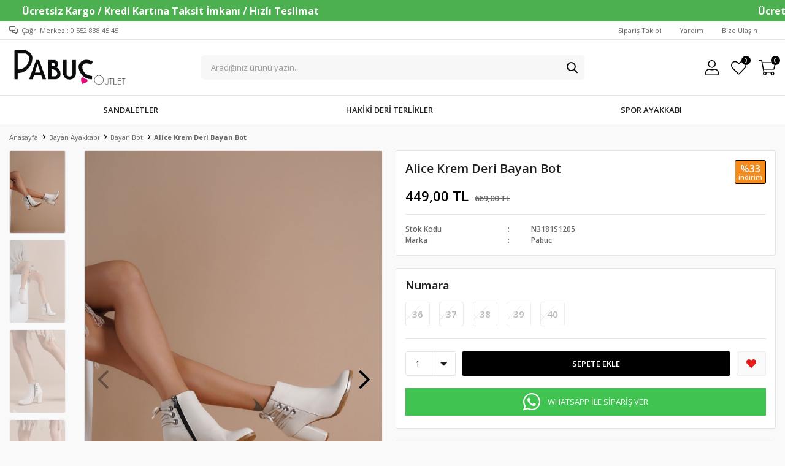

--- FILE ---
content_type: text/html; charset=utf-8
request_url: https://www.pabucoutlet.com/alice-krem-deri-bayan-bot-1591/
body_size: 16072
content:
<!DOCTYPE html>
<html lang="tr">
<head>
    <title>Alice Krem Deri Bayan Bot</title>
    <meta http-equiv="Content-type" content="text/html;charset=UTF-8" />
    <meta name="description" content="" />
    <meta name="keywords" content="" />
    <meta name="viewport" content="width=device-width, initial-scale=1, shrink-to-fit=no, user-scalable=no">
    <link rel="shortcut icon" href="/favicon.ico">

    <meta name="robots" content="index, follow">
    <meta property="og:type" content="product" />
<meta property="og:title" content="Alice Krem Deri Bayan Bot" />
<meta property="og:description" content="" />
<meta property="og:image" content="https://www.pabucoutlet.com/i/l/000/0003157_alice-krem-deri-bayan-bot.jpeg" />
<meta property="og:image:url" content="https://www.pabucoutlet.com/i/l/000/0003157_alice-krem-deri-bayan-bot.jpeg" />
<meta property="og:url" content="https://www.pabucoutlet.com/alice-krem-deri-bayan-bot-1591/" />
<meta property="og:site_name" content="PABUCOUTLET" />
<meta property="twitter:card" content="summary" />
<meta property="twitter:site" content="PABUCOUTLET" />
<meta property="twitter:title" content="Alice Krem Deri Bayan Bot" />
<meta property="twitter:description" content="" />
<meta property="twitter:image" content="https://www.pabucoutlet.com/i/l/000/0003157_alice-krem-deri-bayan-bot.jpeg" />
<meta property="twitter:url" content="https://www.pabucoutlet.com/alice-krem-deri-bayan-bot-1591/" />

    
    <link href="/Themes/Default/Content/css/global.min.css?v=24010101" rel="stylesheet" type="text/css" />
<link href="https://fonts.googleapis.com/css?family=Open+Sans:300,400,600,700&display=swap?v=24010101" rel="stylesheet" type="text/css" />
<link href="/Themes/Default/Content/css/pages/product-simple.min.css?v=24010101" rel="stylesheet" type="text/css" />
<link href="/Themes/Default/Content/css/components/header.min.css?v=24010101" rel="stylesheet" type="text/css" />
<link href="/Themes/Default/Content/css/components/mobile-menu.min.css?v=24010101" rel="stylesheet" type="text/css" />
<link href="/Themes/Default/Content/css/components/menu.min.css?v=24010101" rel="stylesheet" type="text/css" />

    
    <script src="/lib/jquery/jquery-3.6.0.min.js?v=24010101" type="text/javascript"></script>

    <meta name="yandex-verification" content="7fc462c48f241b67" />

<script>


$(function () {
 
            var pageTitle = $("title").text();
	    var kacKere=0;
			
            $(window).blur(function () {
			kacKere++;
			if(kacKere==1)
                $("title").text("Niye gittin..");
			else if(kacKere==2)
                $("title").text("Geri gel :(");
			else if(kacKere==3)
                $("title").text("Gelsene :(");
			else if(kacKere==4)
                $("title").text("Küserim bak :(");
			else if(kacKere>4)
                $("title").text("Küstüm -_-");
            });
 
            $(window).focus(function () {
                $("title").text(pageTitle);
				
		if(kacKere>4)
		    $("title").text(":))) "+pageTitle);
            });
        });



</script>

    <style>
 .showcase-container, .header-main-container, .page-container, .description-container, .footer-container, .header-container, .breadcrumb-container, .product-details-container, .header-top-container, .header-menu-container, .slide-in-recently-viewed-products-container {
    width: 100% !important;
    max-width: 1400px;
}
   .showcase-container .showcase .showcase-pictures-picture a {
   box-shadow: none!important;
  }
  .showcase-container .showcase .showcase-pictures-picture a img {
   border-radius: 0px!important;
  }
  body{
   background-color: #faf9f9!important;
  }
  .home-page {
   background-color: white!important;
  }
  .showcase-container .showcase .showcase-title h4, .showcase-container .showcase .showcase-title h5, .showcase-container .showcase .showcase-title h6
  {
   background-color: #fff!important;
  }
  .showcase-container .showcase .showcase-title {
    margin: 20px 0!important;
    flex-direction: row!important;
    justify-content: flex-start!important;
  }
      .showcase-container .showcase .showcase-title h4  {
        padding: 0px!important;
      }
  .showcase-title:before {
    	display:none;
  }
.header-main, .header-menu-container>ul>li>a:before {
	border:none!important;
}
.header-main-container .header-search form .input, .header-main-container .header-search form button {
	border:none!important;
}
.header-main-container .header-search form {
    background: #f7f7f7!important;
    border-radius: 5px!important;
}
.header-main-container .header-search {
	flex-basis: 50%!important;
}
.header-main-container .header-search form .input {
	    padding: 20px 16px!important;
}
.header-search {
	transition: all .2s;
	outline: transparent solid 2px;
	border-radius: 2px;
}

.header-search:hover {
	outline-color: #b5b5b5;
	transition: all .2s;
}
  
.header-main-container .header-search form button {
    height: 40px!important;
}
.header-main-container .header-search form button:hover {
    background: none!important;
}
.header-main-container .header-search form button:before {
    color: black!important;
}
.header-main-container .header-links>div>a .qty-bubble, .header-main-container .header-links>div>span .qty-bubble {
    background: black!important;
}
.languageSelector {
	display: none!important;
}
.header-menu-container>ul>li:hover {
	background: none!important;
    outline: none!important;
    cursor: pointer!important;
    z-index: 99!important;
    border:none!important;
}
.header-menu-container>ul>li>a:hover {
	color:black!important;
}
.header-menu-container>ul>li:last-child a:after {
border-left: none!important;}
.catalog-page .page-container .sidebar .sidebar-content .filter-box .noUi-target .noUi-base .noUi-connects .noUi-connect {
    background: #f48c1e!important;
}
.catalog-page .page-container .sidebar .sidebar-content .filter-box .noUi-target .noUi-base .noUi-origin .noUi-handle {
    background: #d77b1a!important; 
	
} 
    .catalog-page .page-container .sidebar .sidebar-content .filter-box .title {
    border-bottom: 1px solid #00283314!important;
}
.catalog-page .page-container .sidebar .sidebar-content .filter-box.notfiltered-items ul .filter-item label {
    border-radius: 43px!important; }
    
.categoryNav{
  	display: none!important;
  }
  .product-details-page .product-details-container .overview .attributes .buttons .add-to-cart button {
    background: black!important;
    border: 1px solid black!important;
}
.product-details-page .product-details-container .overview .attributes .buttons .wishlist button {
background: #faf9f9!important;
border: 1px solid #efefef!important;
}
div.button-user.dropdown-wrapper > span > span 
{
	display:none!important;
	
}

.product-details-page .product-details-container .overview-head .prices .product-price .product-price {
    font-size: 22px!important;
    color: black!important;

}
.product-details-page .product-details-container .overview-head .prices .product-price .product-old-price .discount-label {
    border: 1px solid black!important;
    background: #f38b1f!important;
}
.product-details-page .product-details-container .overview-head .prices .product-price .product-old-price .discount-label span {
    color: #fff!important;
}
.product-details-page .product-details-container .overview-head .details span {
    font-weight: 600!important;
}
.product-details-page .product-details-container .overview .attributes .buttons .wishlist button:before {
	color: #e71a1a!important;
}
.product-details-page .product-details-container .overview .accordion-container .accordions .accordion-menu .accordion-title.active {
    color: #4a4a4a!important;
    background: #f7f7f7!important; }
    
.product-details-page .product-details-container .overview .accordion-container .accordions .accordion-menu .accordion-item * {
    font-family: 'Open Sans', sans-serif !important;
    line-height: 24px!important;
    font-style: normal!important;
}
.product-details-page .product-details-container .overview .accordion-container .accordions .accordion-menu .accordion-item.accordion-fulldescription h1, .product-details-page .product-details-container .overview .accordion-container .accordions .accordion-menu .accordion-item.accordion-fulldescription h2, .product-details-page .product-details-container .overview .accordion-container .accordions .accordion-menu .accordion-item.accordion-fulldescription h3, .product-details-page .product-details-container .overview .accordion-container .accordions .accordion-menu .accordion-item.accordion-fulldescription h4, .product-details-page .product-details-container .overview .accordion-container .accordions .accordion-menu .accordion-item.accordion-fulldescription h5, .product-details-page .product-details-container .overview .accordion-container .accordions .accordion-menu .accordion-item.accordion-fulldescription h6 {
    color: #f38b1f!important;
    line-height: 45px!important;
    font-weight: 900!important;
    font-size: 17px!important;
    text-transform: capitalize!important;
}

.product-details-page .product-details-container .overview .accordion-container .accordions .accordion-menu .accordion-item.accordion-fulldescription img {
    margin-bottom: 20px!important;
    margin-top: 10px!important;
}
.full-description iframe {
	width: 100%!important;
    height: 300px!important;
}
.product .product-info .prices .discount {
  border:none!important;
  background-color: !important;
  color:white!important;
}
.product .product-info .prices .price {
    color: #000!important; }

.header-menu-container>ul>li:hover a {
	color: #212121;
}
 
.header-menu {
    border-top: 1px solid #e2e6eb!important;
  padding: 3px 0px;
}
  .header-menu ul .one-level ul {
	padding: 10px 70px 10px 0px;
    float: left;
    border-top: 3px solid #010202;
    border-bottom-right-radius: 2px;
    border-bottom-left-radius: 2px;
    box-shadow: 3px 7px 90px rgb(12 12 12 / 25%);
}
</style>
<style>
   @media only screen and (max-width: 991px) {
   .home-page {
   margin-top: 0 !important;
   }
   .header {
   position: sticky;
   }
   }
</style>
<script>
  $(document).ready(function(){
 $('.product').css('border','unset');
    console.log("hasan")
 
});
</script>


<meta name="facebook-domain-verification" content="afnxywihqz8n3vp19z3zkb14gosp13" />
<style>

</style>
 <!-- <style>
  @keyframes shine {
        to {
            background-position: 200% center;
        }
    }

  .header-menu-container > ul  > .one-level:nth-child(1) a {
     background: linear-gradient(90deg, rgba(245, 255, 0, 1) 0%, rgba(0, 194, 255, 1) 25%, rgba(255, 0, 249, 1) 50%, rgba(112, 255, 131, 1) 75%, rgba(245, 197, 19, 1) 100%);
        background-size: 900% auto;
        background-clip: text;
        text-fill-color: transparent;
        -webkit-background-clip: text;
        -webkit-text-fill-color: transparent;
        animation: shine 9s linear infinite;
  } 
</style>-->

<style>
  .header-menu-container > ul  > .one-level:nth-child(6) {
    color: #fff!important;
    background: #e44607;
  }
  .header-menu-container > ul  > .one-level:nth-child(6) > a {
    color: #fff!important;
    background: #e44607; 
  }

</style>

<script>
    $(document).ready(function () {
        $(".header-top").before(`
    <div class="scroolText" style="position:relative; overflow: hidden;width:100%;height:35px; background-color: #4CAF50; color: #FFFFFF;">
  <span style="position:absolute;top:0;left:0;padding:0 1200px;"><span style="padding-left:150px; color: #FFFFFF; font-weight: bold;">
Ücretsiz Kargo    /             Kredi Kartına Taksit İmkanı      /         Hızlı Teslimat
  </span></span>
  </div>
    `);

    })
</script>
<style>
    @media(max-width: 768px) {
        body .storyCont1 {
            margin-top: 65px !important;
        }
    }

    .scroolText>span {
        text-shadow: 2400px 0 #FFFFFF, 1200px 0 #FFFFFF, -1200px 0 #FFFFFF;
        animation: animatetext 30s infinite linear;
        width: 1200px;
        font-size: 16px;
        box-sizing: content-box;
        padding-top: 10px !important;
        color: #FFFFFF;
    }

    .scroolText * {
        color: #FFFFFF !important;
    }

    .scroolText>span:hover {
        animation-play-state: paused;
    }

    @keyframes animatetext {
        0% {
            left: 0;
        }

        100% {
            left: -1200px;
        }
    }

    @media (max-width: 768px) {
        html body .storyCont1 {
            margin-top: 100px !important;
        }
    }

    @media only screen and (max-width: 991px) {
        body .product-details-page {
            margin-top: 110px !important;
        }

        body .catalog-page.sidebar-page .autohide-menu {
            top: 85px !important;
        }
    }
  
    .main-slider .swiper-container .swiper-slide img {
        margin-top: 40px;
    }
  
    @media only screen and (max-width: 991px) {
        .catalog-page.sidebar-page .page-container {
            margin-top: 150px;
        }
    }
</style>
<style>
.shopping-cart-page .cart-area .page-right-sidebar .order-totals-content .checkout-buttons button {
  background-color:green;
  }
  
  .checkout-page form .page-right-sidebar .button button {
    background-color:green;
  }
  
  
  .checkout-page form .page-right-sidebar .button button {
    
    background-color:green;
  }
</style>


<script>
$(document).ready(function () {
 
    var $btn = $('<a>')
    .attr('href', 'https://api.whatsapp.com/send?phone=905528384545&text=Sipariş vermek istiyorum. Alice Krem Deri Bayan Bot')
    .addClass('fixed-whatsapp')
    .text('WHATSAPP İLE SİPARİŞ VER');
  
  var $btnMobil = $('<a>')
    .attr('href', 'https://api.whatsapp.com/send?phone=905528384545&text=Sipariş vermek istiyorum. Alice Krem Deri Bayan Bot')
    .addClass('fixed-whatsapp')
    .text('WHATSAPP');
  
        $('.product-details-container .overview .attributes').append($btn);
        $('.product-details-container .overview .add-to-cart').append($btnMobil);
  
});
</script>

<style> 
  .same-products{order:2;}
  .fixed-whatsapp{width:100%;color:#fff;line-height: 25px;background:#40c351;padding:10px;display:flex;align-items:center;justify-content:center;margin-top:0;margin-bottom:20px;transition:ease-in all .2s;order:2}.fixed-whatsapp:hover{background:#40c351;color:#fff;transition:ease-in all .2s}.fixed-whatsapp:before{font-family:FaprikaBrand;margin-right:12px;font-size:32px;font-weight:300;content:"\f232"}.product-details-page .product-details-container .overview{display:-webkit-box;display:-moz-box;display:-ms-flexbox;display:-webkit-flex;display:flex;flex-direction:-webkit-column;flex-direction:-moz-column;flex-direction:-ms-column;flex-direction:-webkit-column;flex-direction:column}.product-details-page .product-details-container .overview-head{order:1}.product-details-page .product-details-container .overview .attributes{order:2}.product-details-page .product-details-container .overview .accordion-container{order:3}.product-details-page .product-details-container .overview .attributes .buttons .add-to-cart .fixed-whatsapp{margin:0 0 0 0!important;line-height:17px;display:none}@media screen and (max-width:767px){.fixed-whatsapp{margin-top:10px}.product-details-page .product-details-container .overview .attributes .buttons .add-to-cart .fixed-whatsapp{display:flex}}

  
  .faprika-modal-content {
     background: #fff;
     -ms-overflow-style: -ms-autohiding-scrollbar;
     -webkit-overflow-scrolling: touch !important;
     overflow-x: hidden!important;
     width: 100%;
}
 .faprika-modal-content iframe {
     width: 100%;
     height: 100%;
     overflow-y: scroll!important;
     overflow-x: hidden!important;
     display: block;
}
  
    
.product-details-page .product-details-container .overview .attributes .buttons .add-to-cart {
    display: -webkit-box;
    display: -moz-box;
    display: -ms-flexbox;
    display: -webkit-flex;
    display: flex;
    -webkit-justify-content: space-between;
    -moz-justify-content: space-between;
    -ms-justify-content: space-between;
    justify-content: space-between;
    -ms-flex-pack: space-between;
}
  .attributes .buttons .add-to-cart a.fixed-whatsapp {
    margin: 0 !important;
    border-radius: 3px;
    overflow: hidden;
}

 @media only screen and (max-width: 991px) {
     .faprika-modal-content {
         background: #fff;
         overflow-y: scroll!important;
         position: absolute;
         right: 0;
         left: 0;
         top: 50px;
         bottom: 0;
         width: 100%;
    }
}
   @media only screen and (max-width: 767px) {

   .product-details-container .overview .attributes .fixed-whatsapp {display:none }
     
     .product-details-page .product-details-container .overview .attributes .buttons .add-to-cart button {
                        margin-right: 5px;
                    }

     .product-details-page .product-details-container .overview .attributes .buttons .add-to-cart a {
                        margin-left: 5px;
                    }
}
  
  
 </style>


<!-- Global site tag (gtag.js) - Google Analytics -->
<script async src='https://www.googletagmanager.com/gtag/js?id=UA-177955987-1'></script>
<script>
    window.dataLayer = window.dataLayer || [];
    function gtag(){dataLayer.push(arguments);}
    gtag('js', new Date());

    gtag('config', 'UA-177955987-1');
    
    
</script>

<!-- Facebook Pixel Code -->
<script>
  !function(f,b,e,v,n,t,s)
  {if(f.fbq)return;n=f.fbq=function(){n.callMethod?
  n.callMethod.apply(n,arguments):n.queue.push(arguments)};
  if(!f._fbq)f._fbq=n;n.push=n;n.loaded=!0;n.version='2.0';
  n.queue=[];t=b.createElement(e);t.async=!0;
  t.src=v;s=b.getElementsByTagName(e)[0];
  s.parentNode.insertBefore(t,s)}(window, document,'script',
  'https://connect.facebook.net/en_US/fbevents.js');
  fbq('init', '3273596589392593');
  fbq('track', 'PageView');
  fbq('track', 'ViewContent', {
                content_name: 'Alice Krem Deri Bayan Bot',
                content_category: 'Bayan Ayakkabı - Bayan Bot',
                content_ids: ['1591'],
                content_type: 'product',
                value: 449.00,
                currency: 'TRY'
            }, {eventID: '2026011913_61dce8ce-5ef9-4560-9943-3b82ddab15ba_ViewContent_1591'});
</script>
<!-- End Facebook Pixel Code -->


    <link rel="canonical" href="https://www.pabucoutlet.com/alice-krem-deri-bayan-bot-1591/" />

    

</head>
<body>
    <input name="__RequestVerificationToken" type="hidden" value="CfDJ8Nbo0X1vyelPmo65NX2_WWLRgr8BLwaEwqax8s47RK8DvP0nqYF2XfTrg-50GMbwn0zfcSHKykP0UKqADNaSAf4MfRWoT8r6U2aEaiDqZRHxWZ43QFPmdZYpIT7zU1GxbILkmxApdXijMhKo1ZlaInU" />
    

<div class="header">
    <div class="header-top">
        <div class="header-top-container">
            <span class="info">Çağrı Merkezi: 0 552 838 45 45</span>
            <div class="header-top-links">
                <a href="/siparis-takibi/">Sipariş Takibi</a>
                <a href="/yardim/">Yardım</a>
                <a href="/bize-ulasin/">Bize Ulaşın</a>
                <div class="languageSelector dropdown-wrapper">
                    <span class="dropdown-toggle">
                        <img alt="T&#xFC;rk&#xE7;e" src="/i/f/tr.png">
                        T&#xFC;rk&#xE7;e
                    </span>
                    <ul class="dropdown-menu">
                        
<div class="language-list">
    <ul>
    </ul>
</div>

                        
<div class="country-selector">
    <span>Teslimat Ülkesi :</span>
        <select id="countryid" name="countryid" onchange="change_country(this.value);"><option selected="selected" value="https://www.pabucoutlet.com/ulke-degistir/79/?returnurl=%2Falice-krem-deri-bayan-bot-1591%2F">T&#xFC;rkiye</option>
</select>
</div>


                    </ul>
                </div>
            </div>
        </div>
    </div>
    <div class="header-main">
        <div class="header-main-container">
            <div class="header-mobile-menu dropdown-wrapper">
                <span class="mobile-menu-open dropdown-toggle"></span>
                <div class="mobile-menu dropdown-menu">
    <div class="mobile-menu-header">
        <span id="headerData" data-menu="main-menu">Tüm Kategoriler</span>
        <span class="dropdown-close"></span>
    </div>
    <ul>
        

<li data-menu="2">

        <a href="/deri-sandalet-2/" title="Sandaletler">
            Sandaletler
        </a>
</li>



<li data-menu="19">

        <a href="/gunluk-rahat/" title="Hakiki Deri Terlikler">
            Hakiki Deri Terlikler
        </a>
</li>



<li data-menu="10">

        <a href="/spor-ayakkabi-4/" title="Spor Ayakkab&#x131;">
            Spor Ayakkab&#x131;
        </a>
</li>

    </ul>
</div>


            </div>
            <div class="header-logo">
                <a href="/">
    <img title="PABUCOUTLET" alt="PABUCOUTLET" src="/logo.png" style="max-width: 275px; max-height: 90px;">
</a>
            </div>
            <div class="header-search">
                
<form method="get" class="small-search-box-form-1022935540" action="/arama/">
    <input class="input"
           onkeyup="SearchKeyup(this, event)"
           onkeydown="SearchKeyDown(this, event)"
           autocomplete="off"
           name="q"
           type="text"
           placeholder="Aradığınız ürünü yazın...">

    <button class="button-search" type="submit"></button>

    <div class="search-results"></div>

        
</form>



            </div>
            <div class="header-links">
                <div class="button-search dropdown-wrapper">
                    <span class="dropdown-toggle">
                    </span>
                    <div class="dropdown-menu">
                        <div class="dropdown-header">
                            <span class="title">Arama</span>
                            <span class="dropdown-close"></span>
                        </div>
                        
<form method="get" class="small-search-box-form-1351266097" action="/arama/">
    <input class="input"
           onkeyup="SearchKeyup(this, event)"
           onkeydown="SearchKeyDown(this, event)"
           autocomplete="off"
           name="q"
           type="text"
           placeholder="Aradığınız ürünü yazın...">

    <button class="button-search" type="submit"></button>

    <div class="search-results"></div>

        
</form>



                    </div>
                </div>
                

                <div class="button-user dropdown-wrapper">
                    <span class="dropdown-toggle">
                        Hesabım
                        <span class="qty-bubble selected-lang">tr</span>
                    </span>
                    <div class="user-nav dropdown-menu">
                        <div class="dropdown-header">
    <span class="title">Hesabım</span>
    <span class="dropdown-close"></span>
</div>
<div class="dropdown-menu-contents">

        <a class="userlink-login" href="/kullanici-giris/">
            Giriş Yap
        </a>
        <a class="userlink-register" href="/kullanici-kayit/">
            Üye Ol
        </a>
        <a class="userlink-wishlist" href="/favorilerim/">
            Favorilerim
        </a>
        <a class="userlink-ordertracking" href="/siparis-takibi/">
            Sipariş Takibi
        </a>
    </div>
                        <div class="nav-bottom">
                            
<div class="language-list">
    <ul>
    </ul>
</div>

                            
<div class="country-selector">
    <span>Teslimat Ülkesi :</span>
        <select id="countryid" name="countryid" onchange="change_country(this.value);"><option selected="selected" value="https://www.pabucoutlet.com/ulke-degistir/79/?returnurl=%2Falice-krem-deri-bayan-bot-1591%2F">T&#xFC;rkiye</option>
</select>
</div>


                        </div>
                    </div>
                </div>
                
<div class="button-wishlist">
    <a href="/favorilerim/">
        Favorilerim
        <span class="qty-bubble qty-wishlist">0</span>
    </a>
</div>

<div class="button-cart dropdown-wrapper">
    <span class="dropdown-toggle">
        Alışveriş Sepetim
        <span class="qty-bubble qty-cart">0</span>
    </span>
    <div class="flyout-cart-wrapper dropdown-menu">
    </div>
</div>

<script>
    $(document).ready(function () {
        $('.button-cart.dropdown-wrapper').click(function () {
            if ($('.flyout-cart-wrapper.dropdown-menu').html().trim().length == 0) {
                $(".flyout-cart-wrapper").html('Lütfen Bekleyin...');
                var postData = {};
                addAntiForgeryToken(postData);
                $.ajax({
                      cache: false,
                      type: "POST",
                      data: postData,
                      url: '/sepet-getir/',
                      success: function (result) { $(".flyout-cart-wrapper").html(result); }
                });
            }
        });
    });
</script>
            </div>

        </div>
    </div>
    <div class="header-menu">
        <div class="header-menu-container">
            
<ul>
    
<li class="one-level  ">
    <a href="/deri-sandalet-2/" target="_self" style="font-weight: normal; font-style: normal;">
        Sandaletler
    </a>
</li>


<li class="one-level  ">
    <a href="/gunluk-rahat/" target="_self" style="font-weight: normal; font-style: normal;">
        Hakiki Deri Terlikler
    </a>
</li>


<li class="one-level  ">
    <a href="/spor-ayakkabi-4/" target="_self" style="font-weight: normal; font-style: normal;">
        Spor Ayakkab&#x131;
    </a>
</li>

</ul>



        </div>
    </div>
</div>





<div class="product-details-page">
    <form method="post" id="product-details-form" action="/alice-krem-deri-bayan-bot-1591/">
        <div class="breadcrumb-container">
    <div class="breadcrumb">
        <ul itemscope itemtype="http://schema.org/BreadcrumbList">
            <li>
                <span>
                    <a href="/">
                        <span>Anasayfa</span>
                    </a>
                </span>
                <span class="delimiter">></span>
            </li>
                            <li itemprop="itemListElement" itemscope itemtype="http://schema.org/ListItem">
                    <a href="/bayan-ayakkabi/" itemprop="item">
                        <span itemprop="name">Bayan Ayakkab&#x131;</span>
                    </a>
                    <span class="delimiter">></span>
                    <meta itemprop="position" content="1" />
                </li>
                <li itemprop="itemListElement" itemscope itemtype="http://schema.org/ListItem">
                    <a href="/bayan-bot/" itemprop="item">
                        <span itemprop="name">Bayan Bot</span>
                    </a>
                    <span class="delimiter">></span>
                    <meta itemprop="position" content="2" />
                </li>

            <li itemprop="itemListElement" itemscope itemtype="http://schema.org/ListItem">
                <strong class="current-item" itemprop="name">Alice Krem Deri Bayan Bot</strong>
                <span itemprop="item" itemscope itemtype="http://schema.org/Thing"
                      id="/alice-krem-deri-bayan-bot-1591/">
                </span>
                <meta itemprop="position" content="3" />
            </li>
        </ul>
    </div>
</div>
        <div class="product-details-container" itemscope itemtype="http://schema.org/Product" data-productid="1591">
            <div class="gallery gallery-fixed">
    <div class="product-slider product-slider-inner left">
            <div class="swiper-master gallery-thumbs">
                <div class="swiper-wrapper">
                                            <div class="swiper-slide"><img itemprop="image" src="https://www.pabucoutlet.com/i/l/000/0003157_alice-krem-deri-bayan-bot.jpeg" alt="Alice Krem Deri Bayan Bot" title="Alice Krem Deri Bayan Bot" /></div>
                        <div class="swiper-slide"><img itemprop="image" src="https://www.pabucoutlet.com/i/l/000/0003158_alice-krem-deri-bayan-bot.jpeg" alt="Alice Krem Deri Bayan Bot" title="Alice Krem Deri Bayan Bot" /></div>
                        <div class="swiper-slide"><img itemprop="image" src="https://www.pabucoutlet.com/i/l/000/0003155_alice-krem-deri-bayan-bot.jpeg" alt="Alice Krem Deri Bayan Bot" title="Alice Krem Deri Bayan Bot" /></div>
                        <div class="swiper-slide"><img itemprop="image" src="https://www.pabucoutlet.com/i/l/000/0003156_alice-krem-deri-bayan-bot.jpeg" alt="Alice Krem Deri Bayan Bot" title="Alice Krem Deri Bayan Bot" /></div>
                </div>
            </div>
            <div class="swiper-master gallery-top">
                

                <div class="swiper-wrapper">
                                            <div class="swiper-slide">
                            <a data-fancybox="gallery" href="https://www.pabucoutlet.com/i/l/000/0003157_alice-krem-deri-bayan-bot.jpeg"> <img src="https://www.pabucoutlet.com/i/l/000/0003157_alice-krem-deri-bayan-bot.jpeg" alt="Alice Krem Deri Bayan Bot" title="Alice Krem Deri Bayan Bot" /></a>
                        </div>
                        <div class="swiper-slide">
                            <a data-fancybox="gallery" href="https://www.pabucoutlet.com/i/l/000/0003158_alice-krem-deri-bayan-bot.jpeg"> <img src="https://www.pabucoutlet.com/i/l/000/0003158_alice-krem-deri-bayan-bot.jpeg" alt="Alice Krem Deri Bayan Bot" title="Alice Krem Deri Bayan Bot" /></a>
                        </div>
                        <div class="swiper-slide">
                            <a data-fancybox="gallery" href="https://www.pabucoutlet.com/i/l/000/0003155_alice-krem-deri-bayan-bot.jpeg"> <img src="https://www.pabucoutlet.com/i/l/000/0003155_alice-krem-deri-bayan-bot.jpeg" alt="Alice Krem Deri Bayan Bot" title="Alice Krem Deri Bayan Bot" /></a>
                        </div>
                        <div class="swiper-slide">
                            <a data-fancybox="gallery" href="https://www.pabucoutlet.com/i/l/000/0003156_alice-krem-deri-bayan-bot.jpeg"> <img src="https://www.pabucoutlet.com/i/l/000/0003156_alice-krem-deri-bayan-bot.jpeg" alt="Alice Krem Deri Bayan Bot" title="Alice Krem Deri Bayan Bot" /></a>
                        </div>
                </div>
                    <div class="swiper-button-next swiper-button-white"></div>
                    <div class="swiper-button-prev swiper-button-white"></div>
            </div>
    </div>
</div>

            <div class="overview">
                <div class="overview-head">
                    <div class="product-name">
                        <h1 itemprop="name">Alice Krem Deri Bayan Bot</h1>
                    </div>
                    <div class="prices">

<div class="product-price" itemprop="offers" itemscope itemtype="http://schema.org/Offer">
        <div class="product-price">
            <span itemprop="price" content="449.00" class="price-value-1591">
                449,00 TL
            </span>
        </div>
            <div class="product-old-price">
                <span>669,00 TL</span>
                    <div class="discount-label">
        <span class="discount-percentage">%33</span>
        <span> İNDİRİM</span>
    </div>

            </div>

        <meta itemprop="priceCurrency" content="TRY" />
</div>
                        
                    </div>
                    <div class="details">
                        
    <div class="sku" >
        <span class="label">Stok Kodu</span>
        <span class="value" itemprop="sku" id="sku-1591">N3181S1205</span>
    </div>
    <div class="gtin" style="display:none">
        <span class="label">Barkod</span>
        <span class="value" itemprop="gtin13" id="gtin-1591"></span>
    </div>

                            <div class="manufacturers">
        <span class="label">Marka</span>
        <span class="value">
                <a href="/pabuc/">Pabuc</a>
        </span>
    </div>

                        

    <link itemprop="availability" href="https://schema.org/OutOfStock" />

                        
<div class="delivery-date" style="display:none;">
    <span class="label">Tahmini Kargo Süresi</span>
    <span class="value" id="delivery-date-value-1591"></span>
</div>


                        

                    </div>
                </div>
                


                
                <div class="attributes">


        <div class="attribute-item">

            <div class="attribute-label" id="product_attribute_label_1237">
                <label class="text-prompt">
                    Numara
                </label>
                    <span class="required"></span>
                            </div>
            <div class="attribute-input" id="product_attribute_input_1237">
                            <ul class="radio-list">
                                                                    <li>
                                        <input id="product_attribute_1237_6232" type="radio" name="product_attribute_1237" data-qty="1,0000" data-prc="449,0000" value="6232" data-oos="True" data-combinationId="7158"
                                                disabled=True />
                                        <label for="product_attribute_1237_6232" class="attribute-value-out-of-stock">36</label>
                                    </li>
                                    <li>
                                        <input id="product_attribute_1237_6233" type="radio" name="product_attribute_1237" data-qty="1,0000" data-prc="449,0000" value="6233" data-oos="True" data-combinationId="7159"
                                                disabled=True />
                                        <label for="product_attribute_1237_6233" class="attribute-value-out-of-stock">37</label>
                                    </li>
                                    <li>
                                        <input id="product_attribute_1237_6234" type="radio" name="product_attribute_1237" data-qty="2,0000" data-prc="449,0000" value="6234" data-oos="True" data-combinationId="7160"
                                                disabled=True />
                                        <label for="product_attribute_1237_6234" class="attribute-value-out-of-stock">38</label>
                                    </li>
                                    <li>
                                        <input id="product_attribute_1237_6235" type="radio" name="product_attribute_1237" data-qty="1,0000" data-prc="449,0000" value="6235" data-oos="True" data-combinationId="7161"
                                                disabled=True />
                                        <label for="product_attribute_1237_6235" class="attribute-value-out-of-stock">39</label>
                                    </li>
                                    <li>
                                        <input id="product_attribute_1237_6236" type="radio" name="product_attribute_1237" data-qty="1,0000" data-prc="449,0000" value="6236" data-oos="True" data-combinationId="7162"
                                                disabled=True />
                                        <label for="product_attribute_1237_6236" class="attribute-value-out-of-stock">40</label>
                                    </li>
                            </ul>
            </div>
        </div>
    

                    

                    <div class="buttons">
                            <div class="quantity-box">
        <div class="select">
            <select data-val="true" data-val-number="The field Products.Qty must be a number." data-val-required="The Products.Qty field is required." id="addtocart_1591_EnteredQuantity" name="addtocart_1591.EnteredQuantity">
                                    <option value="1">1</option>
                    <option value="2">2</option>
                    <option value="3">3</option>
                    <option value="4">4</option>
                    <option value="5">5</option>
                    <option value="6">6</option>
                    <option value="7">7</option>
                    <option value="8">8</option>
                    <option value="9">9</option>
                    <option value="10">10</option>
                    <option value="11">11</option>
                    <option value="12">12</option>
                    <option value="13">13</option>
                    <option value="14">14</option>
                    <option value="15">15</option>
                    <option value="16">16</option>
                    <option value="17">17</option>
                    <option value="18">18</option>
                    <option value="19">19</option>
                    <option value="20">20</option>
                    <option value="21">21</option>
                    <option value="22">22</option>
                    <option value="23">23</option>
                    <option value="24">24</option>
                    <option value="25">25</option>
                    <option value="26">26</option>
                    <option value="27">27</option>
                    <option value="28">28</option>
                    <option value="29">29</option>
                    <option value="30">30</option>
                    <option value="31">31</option>
                    <option value="32">32</option>
                    <option value="33">33</option>
                    <option value="34">34</option>
                    <option value="35">35</option>
                    <option value="36">36</option>
                    <option value="37">37</option>
                    <option value="38">38</option>
                    <option value="39">39</option>
                    <option value="40">40</option>
                    <option value="41">41</option>
                    <option value="42">42</option>
                    <option value="43">43</option>
                    <option value="44">44</option>
                    <option value="45">45</option>
                    <option value="46">46</option>
                    <option value="47">47</option>
                    <option value="48">48</option>
                    <option value="49">49</option>
                    <option value="50">50</option>
                    <option value="51">51</option>
                    <option value="52">52</option>
                    <option value="53">53</option>
                    <option value="54">54</option>
                    <option value="55">55</option>
                    <option value="56">56</option>
                    <option value="57">57</option>
                    <option value="58">58</option>
                    <option value="59">59</option>
                    <option value="60">60</option>
                    <option value="61">61</option>
                    <option value="62">62</option>
                    <option value="63">63</option>
                    <option value="64">64</option>
                    <option value="65">65</option>
                    <option value="66">66</option>
                    <option value="67">67</option>
                    <option value="68">68</option>
                    <option value="69">69</option>
                    <option value="70">70</option>
                    <option value="71">71</option>
                    <option value="72">72</option>
                    <option value="73">73</option>
                    <option value="74">74</option>
                    <option value="75">75</option>
                    <option value="76">76</option>
                    <option value="77">77</option>
                    <option value="78">78</option>
                    <option value="79">79</option>
                    <option value="80">80</option>
                    <option value="81">81</option>
                    <option value="82">82</option>
                    <option value="83">83</option>
                    <option value="84">84</option>
                    <option value="85">85</option>
                    <option value="86">86</option>
                    <option value="87">87</option>
                    <option value="88">88</option>
                    <option value="89">89</option>
                    <option value="90">90</option>
                    <option value="91">91</option>
                    <option value="92">92</option>
                    <option value="93">93</option>
                    <option value="94">94</option>
                    <option value="95">95</option>
                    <option value="96">96</option>
                    <option value="97">97</option>
                    <option value="98">98</option>
                    <option value="99">99</option>
                    <option value="100">100</option>
            </select>
        </div>
    </div>

                        
<div class="add-to-cart" id="addToCart">
    <button type="button" id="add-to-cart-button-1591" class="button add-to-cart-button" data-productid="1591" onclick="AjaxCart.addproducttocart_details('/sepete-ekle/urun/1591/', '#product-details-form', this);return false;">
        <span>Sepete Ekle</span>
    </button>
    
</div>

                        <div class="wishlist">
    <button class="add-to-wishlist-button" type="button" id="add-to-wishlist-button-1591" data-productid="1591" onclick="AjaxCart.addproducttowishlist('/favorilere-ekle/1591/', this);return false;">
    </button>
</div>

                    </div>
                </div>
                
<div class="accordion-container">
    <div class="accordions">
        <section class="accordion-menu">
            <span class="accordion-title active" data-target="accordion-fulldescription">Ürün Açıklaması</span>
            <div class="accordion-item accordion-fulldescription active">
                    <div class="full-description" itemprop="description">
                        <p style="margin-right: 0px; margin-bottom: 0px; margin-left: 0px; padding: 0px; outline: none; box-sizing: border-box; line-height: 16px; color: rgb(102, 102, 102); font-size: 13px;"><span style="margin: 0px; padding: 0px; outline: none; box-sizing: border-box; font-weight: bolder; line-height: 16px;"><span style="margin: 0px; outline: 0px; padding: 0px; box-sizing: border-box; font-weight: bolder; max-width: 100%; font-family: Poppins, arial;"><br></span></span></p><p style="margin-right: 0px; margin-bottom: 0px; margin-left: 0px; padding: 0px; outline: none; box-sizing: border-box; line-height: 16px; color: rgb(102, 102, 102); font-size: 13px;"><span style="margin: 0px; padding: 0px; outline: none; box-sizing: border-box; font-weight: bolder; line-height: 16px;"><span style="margin: 0px; outline: 0px; padding: 0px; box-sizing: border-box; font-weight: bolder; max-width: 100%; font-family: Poppins, arial;">Kalıp:</span><span style="font-family: Poppins, arial; font-weight: 400;">&nbsp;Tam Kalıp / Standart</span><br style="margin: 0px; outline: 0px; padding: 0px; box-sizing: border-box; font-weight: 400; max-width: 100%; font-family: Poppins, arial;"></span></p><p style="margin-right: 0px; margin-bottom: 0px; margin-left: 0px; padding: 0px; outline: none; box-sizing: border-box; line-height: 16px; color: rgb(102, 102, 102); font-size: 13px;"><span style="margin: 0px; padding: 0px; outline: none; box-sizing: border-box; font-weight: bolder; line-height: 16px;"><br style="margin: 0px; outline: 0px; padding: 0px; box-sizing: border-box; font-weight: 400; max-width: 100%; font-family: Poppins, arial;"></span></p><p style="margin-right: 0px; margin-bottom: 0px; margin-left: 0px; padding: 0px; outline: none; box-sizing: border-box; line-height: 16px; color: rgb(102, 102, 102); font-size: 13px;"><span style="margin: 0px; padding: 0px; outline: none; box-sizing: border-box; font-weight: bolder; line-height: 16px;"><span style="margin: 0px; outline: 0px; padding: 0px; box-sizing: border-box; font-weight: bolder; max-width: 100%; font-family: Poppins, arial;">Malzeme:&nbsp;</span><span style="font-family: Poppins, arial; font-weight: 400;">SUNİ Deri</span><br style="margin: 0px; outline: 0px; padding: 0px; box-sizing: border-box; font-weight: 400; max-width: 100%; font-family: Poppins, arial;"></span></p><p style="margin-right: 0px; margin-bottom: 0px; margin-left: 0px; padding: 0px; outline: none; box-sizing: border-box; line-height: 16px; color: rgb(102, 102, 102); font-size: 13px;"><span style="margin: 0px; padding: 0px; outline: none; box-sizing: border-box; font-weight: bolder; line-height: 16px;">&nbsp;<br style="margin: 0px; outline: 0px; padding: 0px; box-sizing: border-box; font-weight: 400; max-width: 100%; font-family: Poppins, arial;"><span style="margin: 0px; outline: 0px; padding: 0px; box-sizing: border-box; font-weight: bolder; max-width: 100%; font-family: Poppins, arial;">Taban Yüksekliği: 7&nbsp;</span><span style="font-family: Poppins, arial; font-weight: 400;">cm</span><br style="margin: 0px; outline: 0px; padding: 0px; box-sizing: border-box; font-weight: 400; max-width: 100%; font-family: Poppins, arial;"></span></p><p style="margin-right: 0px; margin-bottom: 0px; margin-left: 0px; padding: 0px; outline: none; box-sizing: border-box; line-height: 16px; color: rgb(102, 102, 102); font-size: 13px;"><span style="margin: 0px; padding: 0px; outline: none; box-sizing: border-box; font-weight: bolder; line-height: 16px;"><br style="margin: 0px; outline: 0px; padding: 0px; box-sizing: border-box; font-weight: 400; max-width: 100%; font-family: Poppins, arial;"></span></p><p style="margin-right: 0px; margin-bottom: 0px; margin-left: 0px; padding: 0px; outline: none; box-sizing: border-box; line-height: 16px; color: rgb(102, 102, 102); font-size: 13px;"><span style="margin: 0px; padding: 0px; outline: none; box-sizing: border-box; line-height: 16px;"><span style="font-weight: bolder; margin: 0px; outline: 0px; padding: 0px; box-sizing: border-box; max-width: 100%; font-family: Poppins, arial;">Manken Ayak No: </span><span style="margin: 0px; outline: 0px; padding: 0px; box-sizing: border-box; max-width: 100%; font-family: Poppins, arial;">37</span><br></span></p><p style="margin-right: 0px; margin-bottom: 0px; margin-left: 0px; padding: 0px; outline: none; box-sizing: border-box; line-height: 16px; color: rgb(102, 102, 102); font-size: 13px;"><br></p><p style="margin-right: 0px; margin-bottom: 0px; margin-left: 0px; padding: 0px; outline: none; box-sizing: border-box; line-height: 16px; color: rgb(102, 102, 102); font-size: 13px;"><span style="margin: 0px; padding: 0px; outline: none; box-sizing: border-box; line-height: 16px; font-family: &quot;Open Sans&quot;, &quot;Helvetica Neue&quot;, Helvetica, Arial, sans-serif; color: rgb(51, 51, 51);">1. Sınıf Anti-kanserojen ve Anti-bakteriyel malzeme</span></p><p style="margin-right: 0px; margin-bottom: 0px; margin-left: 0px; padding: 0px; outline: none; box-sizing: border-box; line-height: 16px; color: rgb(102, 102, 102); font-size: 13px;"><span style="margin: 0px; padding: 0px; outline: none; box-sizing: border-box; line-height: 16px; font-family: &quot;Open Sans&quot;, &quot;Helvetica Neue&quot;, Helvetica, Arial, sans-serif; color: rgb(51, 51, 51);"> </span></p><p style="margin-right: 0px; margin-bottom: 0px; margin-left: 0px; padding: 0px; outline: none; box-sizing: border-box; line-height: 16px; color: rgb(102, 102, 102); font-size: 13px;"><span style="margin: 0px; padding: 0px; outline: none; box-sizing: border-box; line-height: 16px; font-family: &quot;Open Sans&quot;, &quot;Helvetica Neue&quot;, Helvetica, Arial, sans-serif; color: rgb(51, 51, 51);"><br></span></p><p style="margin-right: 0px; margin-bottom: 0px; margin-left: 0px; padding: 0px; outline: none; box-sizing: border-box; line-height: 16px; color: rgb(102, 102, 102); font-size: 13px;"><span style="margin: 0px; padding: 0px; outline: none; box-sizing: border-box; line-height: 16px; font-family: &quot;Open Sans&quot;, &quot;Helvetica Neue&quot;, Helvetica, Arial, sans-serif; color: rgb(51, 51, 51);">Yerli Üretim, %100 el işçiliği</span><br style="margin: 0px; padding: 0px; outline: none; box-sizing: border-box; line-height: 16px;"></p><p style="margin-right: 0px; margin-bottom: 0px; margin-left: 0px; padding: 0px; outline: none; box-sizing: border-box; line-height: 16px; color: rgb(102, 102, 102); font-size: 13px;"><br></p>
                    </div>
            </div>

        </section>
    </div>
</div>


            </div>
        </div>
        
        
    <input name="__RequestVerificationToken" type="hidden" value="CfDJ8Nbo0X1vyelPmo65NX2_WWLRgr8BLwaEwqax8s47RK8DvP0nqYF2XfTrg-50GMbwn0zfcSHKykP0UKqADNaSAf4MfRWoT8r6U2aEaiDqZRHxWZ43QFPmdZYpIT7zU1GxbILkmxApdXijMhKo1ZlaInU" /></form>
</div>



<div class="copyright">
    <div class="copyright-container">
        <span>
            <a href="https://www.faprika.com" class="brand" target="_blank">
                <svg id="logo" xmlns="http://www.w3.org/2000/svg" width="70" viewBox="0 0 150 38.631">
                    <path d="M0,0H150V38.631H0Z" fill="none"></path>
                    <path d="M378.6,14.187A18.263,18.263,0,1,1,360.336,32.45,18.269,18.269,0,0,1,378.6,14.187Z" transform="translate(-321.729 -12.667)" fill="#fff"></path>
                    <path d="M163,5.972a3.63,3.63,0,0,1-3.7,3.7,3.714,3.714,0,0,1-3.8-3.7,3.7,3.7,0,0,1,3.8-3.6A3.607,3.607,0,0,1,163,5.972Zm-6.5,0a2.7,2.7,0,1,0,5.4,0,2.653,2.653,0,0,0-2.7-2.8A2.712,2.712,0,0,0,156.5,5.972Zm2.2,1.8h-.9v-3.5c.3,0,.8-.1,1.4-.1a1.876,1.876,0,0,1,1.3.3,1.039,1.039,0,0,1,.4.8c0,.4-.3.7-.8.8.4.1.6.4.7.9a1.578,1.578,0,0,0,.3.8H160a2.2,2.2,0,0,1-.3-.8c-.1-.4-.3-.5-.6-.5h-.4v1.3Zm0-2h.4c.4,0,.7-.2.7-.5s-.2-.5-.7-.5h-.4ZM19.4,32.472v-17.6H16.8v-2.5h2.5v-1.2c0-2.2.3-4.4,1.8-6.1a5.45,5.45,0,0,1,4-1.7,5.511,5.511,0,0,1,2.5.5l-.5,2.5a3.689,3.689,0,0,0-1.7-.3c-2.3,0-2.8,2.5-2.8,5.1v1.2h3.7v2.5H22.6v17.7H19.4Zm75-14.9c0-1.7-.1-3.7-.2-5.2h2.9l.2,3.2h.1c.7-1.9,2.4-3.5,4.2-3.5h.7v3.3h-.7c-2,0-3.5,1.9-3.9,4.2a10.276,10.276,0,0,0-.1,1.8v11.1H94.4Zm19.4-10.4a1.916,1.916,0,0,1-2,2.1,1.88,1.88,0,0,1-1.8-2.1,1.909,1.909,0,1,1,3.8,0Zm-3.4,25.3v-20.1h3.2v20.1Zm16.1-10.7c.5-.8.8-1.6,1.2-2.2l4-7.1h3.4l-5.3,8.5,5.8,11.6H132l-4.4-9.5-1.1,1.9v7.6h-3.2V3.772h3.2v18Zm-79.4,10.7h3.1l-2.4-7.2h.9v-2.3H47l-4.6-13.4H38.8l-4.5,13.4H32.7v2.3h.8l-2.4,7.2h3l2.4-7.2h8.1Zm-7.7-16c.4-1.4.8-2.8,1.1-4.1h.1q.45,1.95,1.2,4.2l2.2,6.6H37.1Zm117.2,16h3.1l-2.4-7.2h.9v-2.3h-1.6L152,9.572h-3.6l-4.5,13.4h-1.6v2.3h.8l-2.4,7.2h3l2.4-7.2h8.1Zm-7.7-16c.4-1.4.8-2.8,1.2-4.1h.1q.45,1.95,1.2,4.2l2.2,6.6h-6.9l2.2-6.7Z" transform="translate(-15 -2.114)"></path>
                    <path d="M376.9,10.807a18.522,18.522,0,0,0-18.5,18.5,18.276,18.276,0,0,0,9.1,15.9v-19.4c0-2.6-.1-4.7-.2-6.6h3.3l.2,3.4h.1a7.828,7.828,0,0,1,7.1-3.9c4.9,0,8.5,4.1,8.5,10.2,0,7.2-4.4,10.8-9.1,10.8a7.033,7.033,0,0,1-6.2-3.2H371v10.2a18.711,18.711,0,0,0,5.9,1,18.45,18.45,0,1,0,0-36.9Z" transform="translate(-320 -9.649)" fill="#4b71fc"></path>
                    <path d="M482.533,127.84c3.9,0,6.1-3.2,6.1-7.8,0-4-2.1-7.5-6-7.5a5.813,5.813,0,0,0-5.5,4.5,7.723,7.723,0,0,0-.2,1.5v3.4a7.722,7.722,0,0,0,.2,1.5A5.3,5.3,0,0,0,482.533,127.84Z" transform="translate(-425.833 -100.482)" fill="#4b71fc"></path>
                </svg>
            </a><span> | </span>Profesyonel <a href="https://www.faprika.com" title="e-ticaret" target="_blank">e-ticaret</a> sistemleri ile hazırlanmıştır.
        </span>
    </div>
</div>


    <link href="/Themes/Default/Content/css/plugins/toastr.min.css?v=24010101" rel="stylesheet" type="text/css" />
<link href="/lib/swiper/4.4.5/css/swiper.min.css?v=24010101" rel="stylesheet" type="text/css" />
<link href="/lib/fancybox/3/jquery.fancybox.min.css?v=24010101" rel="stylesheet" type="text/css" />
<link href="/Themes/Default/Content/css/components/copyright.min.css?v=24010101" rel="stylesheet" type="text/css" />

    <script src="/lib/jquery-validate/jquery.validate-v1.17.0/jquery.validate.min.js?v=24010101" type="text/javascript"></script>
<script src="/lib/jquery-validate/jquery.validate.unobtrusive-v3.2.10/jquery.validate.unobtrusive.min.js?v=24010101" type="text/javascript"></script>
<script src="/lib/jquery-migrate/jquery-migrate-3.0.1.min.js?v=24010101" type="text/javascript"></script>
<script src="/lib/css-browser-selector-master/css_browser_selector.min.js?v=24010101" type="text/javascript"></script>
<script src="/lib/js.cookie/js.cookie.min.js?v=24010101" type="text/javascript"></script>
<script src="/Themes/Default/Content/js/main.min.js?v=24010101" type="text/javascript"></script>
<script src="/lib/responsive-toolkit/responsive-toolkit.min.js?v=24010101" type="text/javascript"></script>
<script src="/js/public.common.min.js?v=24010101" type="text/javascript"></script>
<script src="/js/public.ajaxcart.min.js?v=24010101" type="text/javascript"></script>
<script src="/js/public.dropdownmenu.min.js?v=24010101" type="text/javascript"></script>
<script src="/lib/jquery-modal/jquery-modal.min.js?v=24010101" type="text/javascript"></script>
<script src="/lib/toastr/2.1.4/toastr.min.js?v=24010101" type="text/javascript"></script>
<script src="/lib/jquery-simpleaccordion/jquery-simpleaccordion.min.js?v=24010101" type="text/javascript"></script>
<script src="/lib/fancybox/3/jquery.fancybox.min.js?v=24010101" type="text/javascript"></script>
<script src="/lib/swiper/4.4.5/js/swiper.min.js?v=24010101" type="text/javascript"></script>
<script src="/lib/sticky-sidebar/ResizeSensor.min.js?v=24010101" type="text/javascript"></script>
<script src="/lib/sticky-sidebar/sticky-sidebar.min.js?v=24010101" type="text/javascript"></script>

    <script>
    AjaxCart.init('.header-links .qty-cart', '.header-links .qty-wishlist', '.flyout-cart');
</script>
<script>
    function change_country(value) {
        if (confirm('Ülkelere göre fiyatlar, kampanyalar değişebilir. Lütfen doğru teslimat ülkesi seçtiğinizden emin olun.')) {
            setLocation(value);
        }
    }
</script>
<script>
            $(document).ready(function () {
                $(".small-search-box-form-1351266097").on("submit", function (e) {
                    var $input = $(this).find(".input");
                    if ($input.val() == "") {
                        $input.trigger('focus');
                        e.preventDefault();
                    }
                });
            });

            var timer;
            function SearchKeyup(el, e) {
                //enter keyup
                if (e.which == 13) {
                    e.preventDefault();
                    return false;
                }
                timer = setTimeout(function () {
                    var $input = $(el);
                    var $button = $input.siblings(".button-search");
                    var $result = $input.siblings(".search-results");
                    var term = $input.val();

                    if ($.trim(term).length > 4) {
                        $button.addClass('ajax-loading');
                        $.get('/hizli-arama/', { term: term }, function (data) {
                            $button.removeClass('ajax-loading');
                            $result.html(data).show();
                        });
                    }
                    else {
                        $result.empty().hide();
                    }
                }, 500);
            }

            function SearchKeyDown(el, event) {
                clearTimeout(timer);
            }
        </script>
<script>
            $(document).ready(function () {
                $(".small-search-box-form-1022935540").on("submit", function (e) {
                    var $input = $(this).find(".input");
                    if ($input.val() == "") {
                        $input.trigger('focus');
                        e.preventDefault();
                    }
                });
            });

            var timer;
            function SearchKeyup(el, e) {
                //enter keyup
                if (e.which == 13) {
                    e.preventDefault();
                    return false;
                }
                timer = setTimeout(function () {
                    var $input = $(el);
                    var $button = $input.siblings(".button-search");
                    var $result = $input.siblings(".search-results");
                    var term = $input.val();

                    if ($.trim(term).length > 4) {
                        $button.addClass('ajax-loading');
                        $.get('/hizli-arama/', { term: term }, function (data) {
                            $button.removeClass('ajax-loading');
                            $result.html(data).show();
                        });
                    }
                    else {
                        $result.empty().hide();
                    }
                }, 500);
            }

            function SearchKeyDown(el, event) {
                clearTimeout(timer);
            }
        </script>
<script>
    $(function () {
        var dataCount = [];

        function changeDataMenu() {
            var arrLast = dataCount[dataCount.length - 1];
            var currText = $("li[data-menu='" + arrLast + "']").find('span').html();

            if (!dataCount.length == 0) {
                $('#headerData').attr('data-menu', arrLast);
                $('#headerData').html(currText).addClass('nav-active');
            }
            else {
                $('#headerData').attr('data-menu', '');
                $('#headerData').html('Tüm Kategoriler').removeClass('nav-active');
            }
        }

        $('.mobile-menu li span').on('click', function (e) {
            e.preventDefault();

            $(this).hide();
            $(this).siblings('ul').show();
            $(this).parent().siblings('li').hide();

            dataCount.push($(this).parent().data('menu'));

            changeDataMenu();
        });

        $('#headerData').on('click', function () {
            var $back = $(this).attr('data-menu');

            //Delete last array's last element
            dataCount.splice(-1, 1);

            changeDataMenu();

            $('.mobile-menu li').each(function () {
                if ($(this).data('menu') == $back) {
                    $(this).siblings('li').show();
                    $(this).find('span').show();
                    $(this).find('ul').hide();
                }
            })
        });
    })
</script>
<script>
    function change_country(value) {
        if (confirm('Ülkelere göre fiyatlar, kampanyalar değişebilir. Lütfen doğru teslimat ülkesi seçtiğinizden emin olun.')) {
            setLocation(value);
        }
    }
</script>
<script>
    $(document).ready(function () {
        if (ResponsiveToolkit.is('>=md')) {
            var topSpacing = ResponsiveToolkit.is('>md') ? 30 : 60;
            var stickyGallery = new StickySidebar('.gallery-fixed', {
                topSpacing: topSpacing,
                bottomSpacing: 30,
                containerSelector: '.product-details-container',
                innerWrapperSelector: '.gallery-inner'
            });

            $(document).on('onTabChange onAccordionChange', function () {
                stickyGallery.updateSticky();
                $('html, body').animate({ scrollTop: '+=1px' }, 0);
            });
        }
    });
</script>
<script>
    $(document).ready(function () {
        $('.accordion-container').simpleAccordion();
    });
</script>
<script>
        //when a customer clicks 'Enter' button we submit the "add to cart" button (if visible)
        $(document).ready(function () {
            $("#addtocart_1591_EnteredQuantity").on('keydown', function (e) {
                if (event.keyCode == 13) {
                    $("#add-to-cart-button-1591").trigger('click');
                    return false;
                }
            });
        });
    </script>
<script>
        function attribute_change_handler_1591() {
            $.ajax({
                cache: false,
                url: '/shoppingcart/productdetails_attributechange/?productId=1591',
                data: $('#product-details-form').serialize(),
                type: 'post',
                success: function(data) {
                    if (data.price) {
                        $('.price-value-1591').text(data.price);
                    }
                    if (data.sku) {
                        $('#sku-1591').text(data.sku).parent(".sku").show();
                    } else {
                        $('#sku-1591').parent(".sku").hide();
                    }
                    if (data.gtin) {
                        $('#gtin-1591').text(data.gtin).parent(".gtin").show();
                    } else {
                        $('#gtin-1591').parent(".gtin").hide();
                    }
                    if (data.stockAvailability) {
                        $('#stock-availability-value-1591').text(data.stockAvailability);
                    }
                    if (data.deliveryMessage) {
                        $('#delivery-date-value-1591').text(data.deliveryMessage);
                    }
                    if (data.enabledattributemappingids) {
                        for (var i = 0; i < data.enabledattributemappingids.length; i++) {
                            $('#product_attribute_label_' + data.enabledattributemappingids[i]).show();
                            $('#product_attribute_input_' + data.enabledattributemappingids[i]).show();
                        }
                    }
                    if (data.disabledattributemappingids) {
                        for (var i = 0; i < data.disabledattributemappingids.length; i++) {
                            $('#product_attribute_label_' + data.disabledattributemappingids[i]).hide();
                            $('#product_attribute_input_' + data.disabledattributemappingids[i]).hide();
                        }
                    }
                    if (data.message) {
                        alert(data.message);
                    }
                    $.event.trigger({ type: "product_attributes_changed", changedData: data });
                }
            });
        }
        $(document).ready(function() {
            $('#product_attribute_1237_6232').on('click',function(){attribute_change_handler_1591();});
$('#product_attribute_1237_6233').on('click',function(){attribute_change_handler_1591();});
$('#product_attribute_1237_6234').on('click',function(){attribute_change_handler_1591();});
$('#product_attribute_1237_6235').on('click',function(){attribute_change_handler_1591();});
$('#product_attribute_1237_6236').on('click',function(){attribute_change_handler_1591();});

        });
    </script>
<script>
    $(document).on("product_attributes_changed", function (data) {
        if (data.changedData.deliveryMessage) {
            $(".delivery-date").show();
        } else {
            $(".delivery-date").hide();
        }
    });
</script>
<script>
    //Initialize Swiper
    $(window).on('load', function () {
        var height = $('.gallery-top').outerHeight();
        $('.gallery-thumbs').css('height', height);
        var initialSlide = 0;
        var galleryThumbs = new Swiper('.gallery-thumbs', {
            direction: 'vertical', // result class "bottom" if "horizontal" do. Height Reset
            slidesPerView: 5,
            watchSlidesProgress: true,
            navigation: {
                nextEl: '.swiper-button-next',
                prevEl: '.swiper-button-prev',
            }
        });
        var galleryTop = new Swiper('.gallery-top', {
            navigation: {
                nextEl: '.swiper-button-next',
                prevEl: '.swiper-button-prev',
            },
            thumbs: {
                swiper: galleryThumbs
            },
            initialSlide: initialSlide
        });
    });
</script>

</body>
</html>


--- FILE ---
content_type: text/css
request_url: https://www.pabucoutlet.com/Themes/Default/Content/css/pages/product-simple.min.css?v=24010101
body_size: 20188
content:
.product-details-page{width:100%;min-width:100%;max-width:100%;overflow:hidden}@media only screen and (max-width: 991px){.product-details-page{margin-top:44px}}@media only screen and (max-width: 767px){.product-details-page{margin:49px 0 0 0}.product-details-page+.copyright{margin-bottom:61px}}.product-details-page .breadcrumb{display:none}.product-details-page .product-details-container{display:-webkit-box;display:-moz-box;display:-ms-flexbox;display:-webkit-flex;display:flex;-webkit-align-items:flex-start;-moz-align-items:flex-start;-ms-align-items:flex-start;align-items:flex-start;-webkit-flex-wrap:wrap;-moz-flex-wrap:wrap;-ms-flex-wrap:wrap;flex-wrap:wrap;padding:0;margin-bottom:10px}.ie .product-details-page .product-details-container{display:block}.mobile.android .product-details-page .product-details-container{display:block}.product-details-page .product-details-container .gallery{position:relative;margin:0 auto;width:100%}.product-details-page .product-details-container .gallery .product-slider{display:-webkit-box;display:-moz-box;display:-ms-flexbox;display:-webkit-flex;display:flex;-webkit-align-items:flex-start;-moz-align-items:flex-start;-ms-align-items:flex-start;align-items:flex-start}.product-details-page .product-details-container .gallery .product-slider .gallery-top{-webkit-box-flex:1 0 80%;-moz-box-flex:1 0 80%;-webkit-flex:1 0 80%;-ms-flex:1 0 80%;flex:1 0 80%;position:relative;width:100%;border:1px solid #e2e6eb;border-radius:3px;background:#fff}.product-details-page .product-details-container .gallery .product-slider .gallery-top .swiper-slide{position:relative}.product-details-page .product-details-container .gallery .product-slider .gallery-top .swiper-slide img{max-width:100%}.product-details-page .product-details-container .gallery .product-slider .gallery-top .swiper-slide video{max-width:100%;height:auto;position:absolute;right:0;left:0;top:0;bottom:0}.product-details-page .product-details-container .gallery .product-slider .gallery-top .swiper-button-next,.product-details-page .product-details-container .gallery .product-slider .gallery-top .swiper-button-prev{width:40px;height:40px;background-image:none}.product-details-page .product-details-container .gallery .product-slider .gallery-top .swiper-button-next:before,.product-details-page .product-details-container .gallery .product-slider .gallery-top .swiper-button-prev:before{font-family:Faprika;font-size:60px;color:#000;font-weight:300;display:block;text-align:center;text-shadow:#fff 0 0 0.5px}.product-details-page .product-details-container .gallery .product-slider .gallery-top .swiper-button-next{right:10px}.product-details-page .product-details-container .gallery .product-slider .gallery-top .swiper-button-next:before{content:"\f105"}.product-details-page .product-details-container .gallery .product-slider .gallery-top .swiper-button-prev{left:10px}.product-details-page .product-details-container .gallery .product-slider .gallery-top .swiper-button-prev:before{content:"\f104"}.product-details-page .product-details-container .gallery .product-slider .gallery-top .product-tag{position:absolute;z-index:2}.product-details-page .product-details-container .gallery .product-slider .gallery-top .product-tag.left-top{top:0;left:0;margin-bottom:5px}.product-details-page .product-details-container .gallery .product-slider .gallery-top .product-tag.left-bottom{bottom:0;left:0;margin-top:5px}.product-details-page .product-details-container .gallery .product-slider .gallery-top .product-tag.right-top{top:0;right:0;margin-bottom:5px}.product-details-page .product-details-container .gallery .product-slider .gallery-top .product-tag.right-bottom{bottom:0;right:0;margin-top:5px}.product-details-page .product-details-container .gallery .product-slider .gallery-thumbs{display:block}.product-details-page .product-details-container .gallery .product-slider .gallery-thumbs .swiper-slide{width:100%;opacity:0.4;cursor:pointer}.product-details-page .product-details-container .gallery .product-slider .gallery-thumbs .swiper-slide-thumb-active{opacity:1}.product-details-page .product-details-container .gallery .product-slider .gallery-thumbs .swiper-slide img{border:1px solid #e2e6eb;border-radius:3px;max-width:100%}.product-details-page .product-details-container .gallery .product-slider .gallery-thumbs .swiper-slide.swiper-video{opacity:1}.product-details-page .product-details-container .gallery .product-slider .gallery-thumbs .swiper-slide.swiper-video:after{content:"";color:#ffffff;position:absolute;right:0;left:0;top:0;height:91%;width:100%;background-color:rgba(0,0,0,0.3);border-radius:3px}.ie .product-details-page .product-details-container .gallery .product-slider .gallery-thumbs .swiper-slide.swiper-video:after{height:89%}.product-details-page .product-details-container .gallery .product-slider .gallery-thumbs .swiper-slide.swiper-video:before{content:"\f04b";font-family:Faprika;font-size:20px;color:#ffffff;position:absolute;top:45%;left:50%;transform:translate(-50%, -50%);width:40px;height:40px;text-align:center;margin:0 auto;border-radius:40px;line-height:38px;padding-left:3px;border:2px solid #ffffff;background-color:rgba(0,0,0,0.4);z-index:9}.product-details-page .product-details-container .gallery .product-slider .gallery-thumbs .swiper-slide.swiper-video.swiper-slide-thumb-active:before{padding-left:1px;content:"\f04c"}.product-details-page .product-details-container .gallery .product-slider .gallery-thumbs .swiper-button-next,.product-details-page .product-details-container .gallery .product-slider .gallery-thumbs .swiper-button-prev{background:#fff;width:100%;height:20px;left:0;right:0;border:1px solid #e2e6eb;border-radius:3px}.product-details-page .product-details-container .gallery .product-slider .gallery-thumbs .swiper-button-next:before,.product-details-page .product-details-container .gallery .product-slider .gallery-thumbs .swiper-button-prev:before{font-family:Faprika;font-size:20px;color:#000;font-weight:300;display:block;text-align:center}.product-details-page .product-details-container .gallery .product-slider .gallery-thumbs .swiper-button-next.swiper-button-disabled,.product-details-page .product-details-container .gallery .product-slider .gallery-thumbs .swiper-button-prev.swiper-button-disabled{pointer-events:initial;opacity:0}.product-details-page .product-details-container .gallery .product-slider .gallery-thumbs .swiper-button-next{bottom:0;top:initial}.ie .product-details-page .product-details-container .gallery .product-slider .gallery-thumbs .swiper-button-next{top:100%}.product-details-page .product-details-container .gallery .product-slider .gallery-thumbs .swiper-button-next:before{content:"\f107"}.product-details-page .product-details-container .gallery .product-slider .gallery-thumbs .swiper-button-prev{top:22px}.product-details-page .product-details-container .gallery .product-slider .gallery-thumbs .swiper-button-prev:before{content:"\f106"}.product-details-page .product-details-container .gallery .product-slider.left .gallery-top{margin-left:5%}.product-details-page .product-details-container .gallery .product-slider.right{-webkit-flex-direction:row-reverse;-moz-flex-direction:row-reverse;-ms-flex-direction:row-reverse;flex-direction:row-reverse}.product-details-page .product-details-container .gallery .product-slider.right .gallery-top{margin-right:5%}.product-details-page .product-details-container .gallery .product-slider.bottom{-webkit-flex-direction:column-reverse;-moz-flex-direction:column-reverse;-ms-flex-direction:column-reverse;flex-direction:column-reverse}.product-details-page .product-details-container .gallery .product-slider.bottom .gallery-top{margin-bottom:5%}.product-details-page .product-details-container .overview{-webkit-box-flex:1;-moz-box-flex:1;-webkit-flex:1;-ms-flex:1;flex:1;max-width:100%}.product-details-page .product-details-container .overview-head{border-top:1px solid #e2e6eb;border-bottom:1px solid #e2e6eb;background:#fff;padding:15px;position:relative;margin-bottom:10px}.product-details-page .product-details-container .overview-head .product-name{width:calc(100% - 60px)}.product-details-page .product-details-container .overview-head .product-name h1{font-size:20px;line-height:28px;color:#212121;font-weight:600;text-transform:capitalize}.product-details-page .product-details-container .overview-head .prices{padding:15px 0;border-bottom:1px solid #e2e6eb}.product-details-page .product-details-container .overview-head .prices .product-price{display:-webkit-box;display:-moz-box;display:-ms-flexbox;display:-webkit-flex;display:flex;-webkit-align-items:baseline;-moz-align-items:baseline;-ms-align-items:baseline;align-items:baseline}.product-details-page .product-details-container .overview-head .prices .product-price .product-old-price{display:-webkit-box;display:-moz-box;display:-ms-flexbox;display:-webkit-flex;display:flex}.product-details-page .product-details-container .overview-head .prices .product-price .product-old-price>span{font-size:13px;color:#666;text-decoration:line-through;font-weight:600}.product-details-page .product-details-container .overview-head .prices .product-price .product-old-price .discount-label{position:absolute;right:15px;top:15px;border:1px solid #ef1f1f;border-radius:3px;padding:5px}.product-details-page .product-details-container .overview-head .prices .product-price .product-old-price .discount-label span{font-size:11px;color:#ef1f1f;display:block;text-align:center;font-weight:600;text-transform:lowercase}.product-details-page .product-details-container .overview-head .prices .product-price .product-old-price .discount-label span.discount-percentage{font-size:16px}.product-details-page .product-details-container .overview-head .prices .product-price .product-price{font-size:30px;line-height:30px;color:#000;font-weight:600;margin-right:10px}.product-details-page .product-details-container .overview-head .description{padding:15px 0;border-bottom:1px solid #e2e6eb;line-height:20px}.product-details-page .product-details-container .overview-head .details{padding-top:15px}.product-details-page .product-details-container .overview-head .details>div{display:-webkit-box;display:-moz-box;display:-ms-flexbox;display:-webkit-flex;display:flex}.product-details-page .product-details-container .overview-head .details span{font-size:12px;line-height:18px;font-weight:400;color:#666}.product-details-page .product-details-container .overview-head .details span.label{display:block;margin-right:5px}.product-details-page .product-details-container .overview-head .details span.label:after{content:":"}.product-details-page .product-details-container .overview .same-products{border-top:1px solid #e2e6eb;border-bottom:1px solid #e2e6eb;background:#fff;padding:15px;margin-bottom:10px}.product-details-page .product-details-container .overview .same-products-title{font-size:18px;line-height:24px;font-weight:600;color:#212121;text-transform:capitalize;padding-bottom:15px}.product-details-page .product-details-container .overview .same-products-item{position:relative;margin:-3px}.product-details-page .product-details-container .overview .same-products-item a img{border:1px solid #e2e6eb;border-radius:3px;max-width:calc(100% / 6 - 19px);width:100%;margin:3px}.product-details-page .product-details-container .overview .attributes{border-top:1px solid #e2e6eb;border-bottom:1px solid #e2e6eb;background:#fff;padding:0 15px;margin-bottom:10px;position:relative}.product-details-page .product-details-container .overview .attributes>span{position:absolute;top:20px;right:15px;color:#000;font-size:11px;font-weight:600;text-decoration:underline;cursor:pointer}.product-details-page .product-details-container .overview .attributes .inputs{width:100%;padding:0}.product-details-page .product-details-container .overview .attributes .inputs input{height:40px}.product-details-page .product-details-container .overview .attributes .inputs .minus{top:-2px}.product-details-page .product-details-container .overview .attributes .inputs .plus{top:3px}.product-details-page .product-details-container .overview .attributes .attribute-item{padding-bottom:5px;border-bottom:1px solid #e2e6eb}.product-details-page .product-details-container .overview .attributes .attribute-item .attribute-label{padding:15px 0}.product-details-page .product-details-container .overview .attributes .attribute-item .attribute-label label,.product-details-page .product-details-container .overview .attributes .attribute-item .attribute-label .assortment-head{font-size:18px;line-height:24px;font-weight:600;color:#212121;text-transform:capitalize}.product-details-page .product-details-container .overview .attributes .attribute-item .attribute-input{margin:0}.product-details-page .product-details-container .overview .attributes .attribute-item .attribute-input .color-squares{display:-webkit-box;display:-moz-box;display:-ms-flexbox;display:-webkit-flex;display:flex;-webkit-flex-wrap:wrap;-moz-flex-wrap:wrap;-ms-flex-wrap:wrap;flex-wrap:wrap}.product-details-page .product-details-container .overview .attributes .attribute-item .attribute-input .color-squares li label{border:1px solid #e2e6eb;border-radius:3px;width:40px;height:40px;line-height:38px;display:block;margin-right:15px;margin-bottom:15px;cursor:pointer}.product-details-page .product-details-container .overview .attributes .attribute-item .attribute-input .color-squares li label input{opacity:0}.product-details-page .product-details-container .overview .attributes .attribute-item .attribute-input .color-squares li.selected-value label{position:relative}.product-details-page .product-details-container .overview .attributes .attribute-item .attribute-input .color-squares li.selected-value label:before{content:"\f00c";font-family:"Faprika";color:#fff;font-size:21px;font-weight:400;text-shadow:#2f2f2f 0 0 0.1px;display:-webkit-box;display:-moz-box;display:-ms-flexbox;display:-webkit-flex;display:flex;-webkit-align-items:center;-moz-align-items:center;-ms-align-items:center;align-items:center;-webkit-justify-content:center;-moz-justify-content:center;-ms-justify-content:center;justify-content:center;-ms-flex-pack:center}.product-details-page .product-details-container .overview .attributes .attribute-item .attribute-input .radio-list,.product-details-page .product-details-container .overview .attributes .attribute-item .attribute-input .check-list{display:-webkit-box;display:-moz-box;display:-ms-flexbox;display:-webkit-flex;display:flex;-webkit-flex-wrap:wrap;-moz-flex-wrap:wrap;-ms-flex-wrap:wrap;flex-wrap:wrap}.product-details-page .product-details-container .overview .attributes .attribute-item .attribute-input .radio-list li,.product-details-page .product-details-container .overview .attributes .attribute-item .attribute-input .check-list li{position:relative;margin-right:15px;margin-bottom:15px}.product-details-page .product-details-container .overview .attributes .attribute-item .attribute-input .radio-list li input,.product-details-page .product-details-container .overview .attributes .attribute-item .attribute-input .check-list li input{position:absolute;z-index:-1}.product-details-page .product-details-container .overview .attributes .attribute-item .attribute-input .radio-list li input[type="radio"]:checked+label,.product-details-page .product-details-container .overview .attributes .attribute-item .attribute-input .radio-list li input[type="checkbox"]:checked+label,.product-details-page .product-details-container .overview .attributes .attribute-item .attribute-input .check-list li input[type="radio"]:checked+label,.product-details-page .product-details-container .overview .attributes .attribute-item .attribute-input .check-list li input[type="checkbox"]:checked+label{border:1px solid #000;color:#fff !important;background:#000}.product-details-page .product-details-container .overview .attributes .attribute-item .attribute-input .radio-list li input[type="radio"]:checked+label.attribute-value-out-of-stock,.product-details-page .product-details-container .overview .attributes .attribute-item .attribute-input .radio-list li input[type="checkbox"]:checked+label.attribute-value-out-of-stock,.product-details-page .product-details-container .overview .attributes .attribute-item .attribute-input .check-list li input[type="radio"]:checked+label.attribute-value-out-of-stock,.product-details-page .product-details-container .overview .attributes .attribute-item .attribute-input .check-list li input[type="checkbox"]:checked+label.attribute-value-out-of-stock{opacity:1;color:#000 !important;background-color:transparent !important}.product-details-page .product-details-container .overview .attributes .attribute-item .attribute-input .radio-list li input[type="radio"]:checked+label.attribute-value-out-of-stock:before,.product-details-page .product-details-container .overview .attributes .attribute-item .attribute-input .radio-list li input[type="checkbox"]:checked+label.attribute-value-out-of-stock:before,.product-details-page .product-details-container .overview .attributes .attribute-item .attribute-input .check-list li input[type="radio"]:checked+label.attribute-value-out-of-stock:before,.product-details-page .product-details-container .overview .attributes .attribute-item .attribute-input .check-list li input[type="checkbox"]:checked+label.attribute-value-out-of-stock:before{background-color:#000}.product-details-page .product-details-container .overview .attributes .attribute-item .attribute-input .radio-list li input[type="radio"]:checked+label.attribute-value-out-of-stock:after,.product-details-page .product-details-container .overview .attributes .attribute-item .attribute-input .radio-list li input[type="checkbox"]:checked+label.attribute-value-out-of-stock:after,.product-details-page .product-details-container .overview .attributes .attribute-item .attribute-input .check-list li input[type="radio"]:checked+label.attribute-value-out-of-stock:after,.product-details-page .product-details-container .overview .attributes .attribute-item .attribute-input .check-list li input[type="checkbox"]:checked+label.attribute-value-out-of-stock:after{background:linear-gradient(to bottom left, transparent calc(50% - 1px), #000 calc(50% - 1px), #000 50%, transparent 50%)}.product-details-page .product-details-container .overview .attributes .attribute-item .attribute-input .radio-list li input[type="radio"]:disabled+label,.product-details-page .product-details-container .overview .attributes .attribute-item .attribute-input .radio-list li input[type="checkbox"]:disabled+label,.product-details-page .product-details-container .overview .attributes .attribute-item .attribute-input .check-list li input[type="radio"]:disabled+label,.product-details-page .product-details-container .overview .attributes .attribute-item .attribute-input .check-list li input[type="checkbox"]:disabled+label{opacity:.7;cursor:not-allowed !important;position:relative;overflow:hidden;color:#9a9a9a;background-color:#FFF}.product-details-page .product-details-container .overview .attributes .attribute-item .attribute-input .radio-list li input[type="radio"]:disabled+label:hover,.product-details-page .product-details-container .overview .attributes .attribute-item .attribute-input .radio-list li input[type="checkbox"]:disabled+label:hover,.product-details-page .product-details-container .overview .attributes .attribute-item .attribute-input .check-list li input[type="radio"]:disabled+label:hover,.product-details-page .product-details-container .overview .attributes .attribute-item .attribute-input .check-list li input[type="checkbox"]:disabled+label:hover{border:1px solid #e2e6eb !important}.product-details-page .product-details-container .overview .attributes .attribute-item .attribute-input .radio-list li input[type="radio"]:disabled+label::after,.product-details-page .product-details-container .overview .attributes .attribute-item .attribute-input .radio-list li input[type="checkbox"]:disabled+label::after,.product-details-page .product-details-container .overview .attributes .attribute-item .attribute-input .radio-list li input[type="radio"]:disabled+label::before,.product-details-page .product-details-container .overview .attributes .attribute-item .attribute-input .radio-list li input[type="checkbox"]:disabled+label::before,.product-details-page .product-details-container .overview .attributes .attribute-item .attribute-input .check-list li input[type="radio"]:disabled+label::after,.product-details-page .product-details-container .overview .attributes .attribute-item .attribute-input .check-list li input[type="checkbox"]:disabled+label::after,.product-details-page .product-details-container .overview .attributes .attribute-item .attribute-input .check-list li input[type="radio"]:disabled+label::before,.product-details-page .product-details-container .overview .attributes .attribute-item .attribute-input .check-list li input[type="checkbox"]:disabled+label::before{content:"";position:absolute;left:-10px;right:-10px;top:19px;height:1px;background-color:#e2e6eb;-webkit-transform:rotate(45deg);-moz-transform:rotate(45deg);-o-transform:rotate(45deg);-ms-transform:rotate(45deg);transform:rotate(45deg)}.product-details-page .product-details-container .overview .attributes .attribute-item .attribute-input .radio-list li input[type="radio"]:disabled+label::after,.product-details-page .product-details-container .overview .attributes .attribute-item .attribute-input .radio-list li input[type="checkbox"]:disabled+label::after,.product-details-page .product-details-container .overview .attributes .attribute-item .attribute-input .check-list li input[type="radio"]:disabled+label::after,.product-details-page .product-details-container .overview .attributes .attribute-item .attribute-input .check-list li input[type="checkbox"]:disabled+label::after{-webkit-transform:rotate(-45deg);-moz-transform:rotate(-45deg);-o-transform:rotate(-45deg);-ms-transform:rotate(-45deg);transform:rotate(-45deg)}.product-details-page .product-details-container .overview .attributes .attribute-item .attribute-input .radio-list li label,.product-details-page .product-details-container .overview .attributes .attribute-item .attribute-input .check-list li label{background:#f3f6f9;border:1px solid #e2e6eb;border-radius:3px;box-sizing:border-box;text-align:center;width:auto;height:40px;display:block;line-height:38px;font-size:15px;color:#212121;cursor:pointer;font-weight:600;padding:0 10px}.product-details-page .product-details-container .overview .attributes .attribute-item .attribute-input .radio-list li label.attribute-value-out-of-stock,.product-details-page .product-details-container .overview .attributes .attribute-item .attribute-input .check-list li label.attribute-value-out-of-stock{opacity:.7;position:relative;color:#9a9a9a;background-color:#FFF}.product-details-page .product-details-container .overview .attributes .attribute-item .attribute-input .radio-list li label.attribute-value-out-of-stock:before,.product-details-page .product-details-container .overview .attributes .attribute-item .attribute-input .check-list li label.attribute-value-out-of-stock:before{content:"\f0f3";font-family:"Faprika";background-color:#9a9a9a;color:#fff;font-size:12px;font-weight:400;position:absolute;right:-8px;top:-8px;border-radius:100%;width:20px;height:20px;line-height:20px}.product-details-page .product-details-container .overview .attributes .attribute-item .attribute-input .radio-list li label.attribute-value-out-of-stock:after,.product-details-page .product-details-container .overview .attributes .attribute-item .attribute-input .check-list li label.attribute-value-out-of-stock:after{content:"";background:linear-gradient(to bottom left, transparent calc(50% - 1px), #e2e6eb calc(50% - 1px), #e2e6eb 50%, transparent 50%);height:100%;width:100%;display:block;position:absolute;top:0;left:0}.product-details-page .product-details-container .overview .attributes .attribute-item .attribute-input .radio-list li label:hover,.product-details-page .product-details-container .overview .attributes .attribute-item .attribute-input .check-list li label:hover{border:1px solid #000;color:#000;opacity:1}.product-details-page .product-details-container .overview .attributes .attribute-item .attribute-input .radio-list li label:hover:before,.product-details-page .product-details-container .overview .attributes .attribute-item .attribute-input .check-list li label:hover:before{background-color:#000}.product-details-page .product-details-container .overview .attributes .attribute-item .attribute-input .radio-list li label:hover:after,.product-details-page .product-details-container .overview .attributes .attribute-item .attribute-input .check-list li label:hover:after{background:linear-gradient(to bottom left, transparent calc(50% - 1px), #000 calc(50% - 1px), #000 50%, transparent 50%)}.product-details-page .product-details-container .overview .attributes .attribute-item .attribute-input select{-webkit-box-flex:1;-moz-box-flex:1;-webkit-flex:1;-ms-flex:1;flex:1;border:1px solid #e2e6eb;border-radius:3px;width:100%;height:38px;padding:0 10px;cursor:pointer;margin:0 0 15px 0}.product-details-page .product-details-container .overview .attributes .attribute-item .attribute-input input{height:35px;padding:0 15px;color:#9a9a9a;width:100%;border:1px solid #e2e6eb;border-radius:3px;font-size:13px;margin-bottom:15px}.product-details-page .product-details-container .overview .attributes .attribute-item .attribute-input textarea{height:35px;padding:0 15px;color:#9a9a9a;width:100%;border:1px solid #e2e6eb;border-radius:3px;font-size:13px;margin-bottom:15px;min-height:80px}.product-details-page .product-details-container .overview .attributes .attribute-item .attribute-input .assortment-list{display:-webkit-box;display:-moz-box;display:-ms-flexbox;display:-webkit-flex;display:flex;-webkit-flex-direction:column;-moz-flex-direction:column;-ms-flex-direction:column;flex-direction:column}.product-details-page .product-details-container .overview .attributes .attribute-item .attribute-input .assortment-list .assortment-box{margin-bottom:10px;cursor:pointer;display:-webkit-box;display:-moz-box;display:-ms-flexbox;display:-webkit-flex;display:flex;-webkit-flex-direction:row;-moz-flex-direction:row;-ms-flex-direction:row;flex-direction:row}.product-details-page .product-details-container .overview .attributes .attribute-item .attribute-input .assortment-list .assortment-box>*{-moz-user-select:none;-webkit-user-select:none;-ms-user-select:none;user-select:none}.product-details-page .product-details-container .overview .attributes .attribute-item .attribute-input .assortment-list .assortment-box span{padding:5px 15px;background:#f3f6f9;border:1px solid #e2e6eb;text-transform:uppercase;font-weight:600;line-height:25px;white-space:nowrap;min-width:100px;text-align:center;width:100%;border-left:0;color:#212121}.product-details-page .product-details-container .overview .attributes .attribute-item .attribute-input .assortment-list .assortment-box span:first-child{background:#000;color:#fff}.product-details-page .product-details-container .overview .attributes .attribute-item .attribute-input .assortment-list .assortment-box:last-child{margin-bottom:0}.product-details-page .product-details-container .overview .attributes .attribute-item .attribute-input .assortment-warning{padding:19px 15px;display:block;background:#f3f6f9;border:1px solid #e2e6eb;margin:15px 0;text-align:center;color:#212121;font-weight:600}.product-details-page .product-details-container .overview .attributes .attribute-item .attribute-input .assortment-warning:before{font-family:"Faprika";font-size:17px;font-weight:500;margin-right:8px;content:"\f06a";color:#000;vertical-align:middle}@media only screen and (max-width: 991px){.product-details-page .product-details-container .overview .attributes .attribute-item .attribute-input .assortment-warning:before{display:block;margin-right:0;margin-bottom:8px}}.product-details-page .product-details-container .overview .attributes .customer-entered-price{padding-bottom:5px;border-bottom:1px solid #e2e6eb}.product-details-page .product-details-container .overview .attributes .customer-entered-price .price-label{padding:15px 0;font-size:18px;line-height:24px;font-weight:600;color:#212121;text-transform:capitalize}.product-details-page .product-details-container .overview .attributes .customer-entered-price .price-input{margin:0}.product-details-page .product-details-container .overview .attributes .customer-entered-price .price-input input{height:35px;padding:0 15px;color:#9a9a9a;width:100%;border:1px solid #e2e6eb;border-radius:3px;font-size:13px;margin-bottom:15px}.product-details-page .product-details-container .overview .attributes .customer-entered-price .price-range{margin-bottom:10px;display:block;text-align:center;line-height:23px;font-weight:600;color:white;background-color:#ef1f1f;border-radius:3px;padding:8px 20px}.product-details-page .product-details-container .overview .attributes .buttons{display:-webkit-box;display:-moz-box;display:-ms-flexbox;display:-webkit-flex;display:flex;-webkit-justify-content:space-between;-moz-justify-content:space-between;-ms-justify-content:space-between;justify-content:space-between;-ms-flex-pack:space-between;padding:20px 0}.product-details-page .product-details-container .overview .attributes .buttons .quantity-box{margin-right:10px;border:1px solid #e2e6eb;border-radius:3px;-webkit-box-flex:1;-moz-box-flex:1;-webkit-flex:1;-ms-flex:1;flex:1}.product-details-page .product-details-container .overview .attributes .buttons .quantity-box select{border:0;width:100%;height:38px;padding:0 15px;cursor:pointer}.product-details-page .product-details-container .overview .attributes .buttons .add-to-cart{position:fixed;bottom:0;left:0;right:0;background:#fff;border-top:1px solid #e2e6eb;padding:10px;z-index:98}.product-details-page .product-details-container .overview .attributes .buttons .add-to-cart button{height:40px;line-height:38px;text-transform:uppercase;cursor:pointer;transition:all .3s ease;padding:0 15px;font-weight:600;color:#fff;background:#000;border:1px solid #000;border-radius:3px;width:100%;position:relative}.product-details-page .product-details-container .overview .attributes .buttons .wishlist button{height:40px;line-height:38px;text-transform:uppercase;cursor:pointer;transition:all .3s ease;padding:0 15px;font-weight:600;color:#fff;background:#000;border:1px solid #000;border-radius:3px;margin-left:10px}.product-details-page .product-details-container .overview .attributes .buttons .wishlist button:before{content:"\f004";font-family:"Faprika";font-weight:bold;font-size:initial}.product-details-page .product-details-container .overview #product-attributes-container{min-width:100%;max-width:100%;width:100%;margin-top:-1px}.product-details-page .product-details-container .overview #product-attributes-container tr th,.product-details-page .product-details-container .overview #product-attributes-container tr td{border:1px solid #e2e6eb;padding:6px 10px}.product-details-page .product-details-container .overview #product-attributes-container tr th:nth-child(2),.product-details-page .product-details-container .overview #product-attributes-container tr td:nth-child(2){text-align:center}.product-details-page .product-details-container .overview #product-attributes-container tr th:nth-child(3),.product-details-page .product-details-container .overview #product-attributes-container tr td:nth-child(3){padding:0;line-height:38px;text-align:center}.product-details-page .product-details-container .overview #product-attributes-container tr th select,.product-details-page .product-details-container .overview #product-attributes-container tr td select{padding-left:15px;width:100%;min-width:100px;border:none !important}.product-details-page .product-details-container .overview #product-attributes-container tr th input,.product-details-page .product-details-container .overview #product-attributes-container tr td input{border:none !important}.product-details-page .product-details-container .overview #product-attributes-container tr th:nth-child(3){padding-left:15px !important}@media only screen and (max-width: 767px){.product-details-page .product-details-container .overview #product-attributes-container+.buttons .wishlist{width:100%}.product-details-page .product-details-container .overview #product-attributes-container+.buttons .wishlist button{margin:0;width:100%}}.product-details-page .product-details-container .overview .tab-container{margin-top:30px;width:100%;padding:0}.product-details-page .product-details-container .overview .tab-container .tabs .tab-menu{display:-webkit-box;display:-moz-box;display:-ms-flexbox;display:-webkit-flex;display:flex;-webkit-flex-direction:row;-moz-flex-direction:row;-ms-flex-direction:row;flex-direction:row}.product-details-page .product-details-container .overview .tab-container .tabs .tab-menu li{background:#fff;cursor:pointer;border-top:1px solid #e2e6eb;border-right:1px solid #e2e6eb}.product-details-page .product-details-container .overview .tab-container .tabs .tab-menu li:first-child{border-left:1px solid #e2e6eb;border-top-left-radius:3px}.product-details-page .product-details-container .overview .tab-container .tabs .tab-menu li:last-child{border-top-right-radius:3px}.product-details-page .product-details-container .overview .tab-container .tabs .tab-menu li span{font-size:15px;color:#212121;font-weight:600;line-height:48px;padding:0 25px;display:block;z-index:1}.product-details-page .product-details-container .overview .tab-container .tabs .tab-menu li span.active{color:#fff;background:#000}.product-details-page .product-details-container .overview .tab-container .tabs>.tab-content{border:1px solid #e2e6eb;border-radius:3px;background:#fff}.product-details-page .product-details-container .overview .tab-container .tabs>.tab-content .tab-item{display:none;font-size:13px;padding:15px}.product-details-page .product-details-container .overview .tab-container .tabs>.tab-content .tab-item.active{display:block}.product-details-page .product-details-container .overview .tab-container .tabs>.tab-content .tab-item.tab-fulldescription{color:#666;line-height:20px}.product-details-page .product-details-container .overview .tab-container .tabs>.tab-content .tab-item.tab-fulldescription h1,.product-details-page .product-details-container .overview .tab-container .tabs>.tab-content .tab-item.tab-fulldescription h2,.product-details-page .product-details-container .overview .tab-container .tabs>.tab-content .tab-item.tab-fulldescription h3,.product-details-page .product-details-container .overview .tab-container .tabs>.tab-content .tab-item.tab-fulldescription h4,.product-details-page .product-details-container .overview .tab-container .tabs>.tab-content .tab-item.tab-fulldescription h5,.product-details-page .product-details-container .overview .tab-container .tabs>.tab-content .tab-item.tab-fulldescription h6,.product-details-page .product-details-container .overview .tab-container .tabs>.tab-content .tab-item.tab-fulldescription strong,.product-details-page .product-details-container .overview .tab-container .tabs>.tab-content .tab-item.tab-fulldescription a{color:#212121;line-height:24px;font-weight:900}.product-details-page .product-details-container .overview .tab-container .tabs>.tab-content .tab-item.tab-fulldescription img{width:100%}.product-details-page .product-details-container .overview .accordion-container{width:100%;padding:0}.product-details-page .product-details-container .overview .accordion-container .accordions .accordion-menu{border:1px solid #e2e6eb;border-radius:3px;background:#fff}.product-details-page .product-details-container .overview .accordion-container .accordions .accordion-menu .accordion-title{font-size:15px;color:#212121;font-weight:600;line-height:48px;padding:0 25px;display:block;cursor:pointer;display:-webkit-box;display:-moz-box;display:-ms-flexbox;display:-webkit-flex;display:flex;-webkit-justify-content:space-between;-moz-justify-content:space-between;-ms-justify-content:space-between;justify-content:space-between;-ms-flex-pack:space-between;-webkit-align-items:center;-moz-align-items:center;-ms-align-items:center;align-items:center}.product-details-page .product-details-container .overview .accordion-container .accordions .accordion-menu .accordion-title:not(:first-child){border-top:1px solid #e2e6eb}.product-details-page .product-details-container .overview .accordion-container .accordions .accordion-menu .accordion-title:last-child{border-bottom:1px solid #e2e6eb}.product-details-page .product-details-container .overview .accordion-container .accordions .accordion-menu .accordion-title:after{content:"\f078";font-family:"Faprika";font-size:15px;font-weight:600}.product-details-page .product-details-container .overview .accordion-container .accordions .accordion-menu .accordion-title.active{color:#fff;background:#000;border:none}.product-details-page .product-details-container .overview .accordion-container .accordions .accordion-menu .accordion-title.active:after{content:"\f077";font-family:"Faprika";font-size:15px;font-weight:600}.product-details-page .product-details-container .overview .accordion-container .accordions .accordion-menu .accordion-item{padding:15px;display:none}.product-details-page .product-details-container .overview .accordion-container .accordions .accordion-menu .accordion-item *{font-family:'Open Sans', sans-serif !important;line-height:16px}.product-details-page .product-details-container .overview .accordion-container .accordions .accordion-menu .accordion-item.active{display:block}.product-details-page .product-details-container .overview .accordion-container .accordions .accordion-menu .accordion-item.accordion-fulldescription{color:#666;line-height:20px;padding:20px}.product-details-page .product-details-container .overview .accordion-container .accordions .accordion-menu .accordion-item.accordion-fulldescription h1,.product-details-page .product-details-container .overview .accordion-container .accordions .accordion-menu .accordion-item.accordion-fulldescription h2,.product-details-page .product-details-container .overview .accordion-container .accordions .accordion-menu .accordion-item.accordion-fulldescription h3,.product-details-page .product-details-container .overview .accordion-container .accordions .accordion-menu .accordion-item.accordion-fulldescription h4,.product-details-page .product-details-container .overview .accordion-container .accordions .accordion-menu .accordion-item.accordion-fulldescription h5,.product-details-page .product-details-container .overview .accordion-container .accordions .accordion-menu .accordion-item.accordion-fulldescription h6,.product-details-page .product-details-container .overview .accordion-container .accordions .accordion-menu .accordion-item.accordion-fulldescription strong,.product-details-page .product-details-container .overview .accordion-container .accordions .accordion-menu .accordion-item.accordion-fulldescription a{color:#212121;line-height:24px;font-weight:900}.product-details-page .product-details-container .overview .accordion-container .accordions .accordion-menu .accordion-item.accordion-fulldescription img{width:100%}.product-details-page .product-details-container .overview .product-reviews{display:-webkit-box;display:-moz-box;display:-ms-flexbox;display:-webkit-flex;display:flex;-webkit-flex-direction:column;-moz-flex-direction:column;-ms-flex-direction:column;flex-direction:column}.product-details-page .product-details-container .overview .product-reviews .review-header span{font-size:14px;color:#212121;font-weight:600;padding-bottom:15px;border-bottom:1px solid #e2e6eb;display:block}.product-details-page .product-details-container .overview .product-reviews .review-list{-webkit-box-flex:1;-moz-box-flex:1;-webkit-flex:1;-ms-flex:1;flex:1}.product-details-page .product-details-container .overview .product-reviews .review-list .review-item{font-size:13px;padding:15px 0}.product-details-page .product-details-container .overview .product-reviews .review-list .review-item .review-item-head{display:-webkit-box;display:-moz-box;display:-ms-flexbox;display:-webkit-flex;display:flex;-webkit-justify-content:space-between;-moz-justify-content:space-between;-ms-justify-content:space-between;justify-content:space-between;-ms-flex-pack:space-between;margin-bottom:15px}.product-details-page .product-details-container .overview .product-reviews .review-list .review-item .review-item-head .review-title{font-size:14px;color:#212121;font-weight:600}.product-details-page .product-details-container .overview .product-reviews .review-list .review-item .review-item-head .rating-box .rating-outer{display:inline-block;position:relative}.product-details-page .product-details-container .overview .product-reviews .review-list .review-item .review-item-head .rating-box .rating-outer:before{content:"\f005 \f005 \f005 \f005 \f005";font-family:"Faprika"}.product-details-page .product-details-container .overview .product-reviews .review-list .review-item .review-item-head .rating-box .rating-inner{position:absolute;top:0;left:0;white-space:nowrap;overflow:hidden;width:0}.product-details-page .product-details-container .overview .product-reviews .review-list .review-item .review-item-head .rating-box .rating-inner:before{content:"\f005 \f005 \f005 \f005 \f005";color:#000;font-weight:600;font-family:"Faprika"}.product-details-page .product-details-container .overview .product-reviews .review-list .review-item .review-content{line-height:20px}.product-details-page .product-details-container .overview .product-reviews .review-list .review-item .review-content .review-text{margin-bottom:15px}.product-details-page .product-details-container .overview .product-reviews .review-list .review-item .review-content-bottom .review-info{display:-webkit-box;display:-moz-box;display:-ms-flexbox;display:-webkit-flex;display:flex;-webkit-flex-direction:row;-moz-flex-direction:row;-ms-flex-direction:row;flex-direction:row;margin:0 0 5px;font-size:12px}.product-details-page .product-details-container .overview .product-reviews .review-list .review-item .review-content-bottom .review-info a{color:#000;font-weight:600}.product-details-page .product-details-container .overview .product-reviews .review-list .review-item .review-content-bottom .review-info .separator{margin:0 10px}.product-details-page .product-details-container .overview .product-reviews .review-list .review-item .review-content-bottom .helpfulness{font-size:12px}.product-details-page .product-details-container .overview .product-reviews .review-list .review-item .review-content-bottom .helpfulness .vote-options button{font-size:12px}.product-details-page .product-details-container .overview .product-reviews .review-list .review-item .review-content-bottom .helpfulness .vote-options button:before{font-family:"Faprika";font-weight:400}.product-details-page .product-details-container .overview .product-reviews .review-list .review-item .review-content-bottom .helpfulness .vote-options button.vote-yes{height:24px;line-height:22px;text-transform:uppercase;cursor:pointer;transition:all .3s ease;padding:0 15px;font-weight:600;color:#fff;background:#dd127b;border:1px solid #dd127b;border-radius:3px;padding:0 5px}.product-details-page .product-details-container .overview .product-reviews .review-list .review-item .review-content-bottom .helpfulness .vote-options button.vote-yes:before{content:"\f164"}.product-details-page .product-details-container .overview .product-reviews .review-list .review-item .review-content-bottom .helpfulness .vote-options button.vote-no{height:24px;line-height:22px;text-transform:uppercase;cursor:pointer;transition:all .3s ease;padding:0 15px;font-weight:600;color:#fff;background:#ef1f1f;border:1px solid #ef1f1f;border-radius:3px;padding:0 5px}.product-details-page .product-details-container .overview .product-reviews .review-list .review-item .review-content-bottom .helpfulness .vote-options button.vote-no:before{content:"\f165"}.product-details-page .product-details-container .overview .product-reviews .review-list .review-item:not(:last-child){border-bottom:1px solid #e2e6eb}.product-details-page .product-details-container .overview .product-reviews .review-add{-webkit-box-flex:1;-moz-box-flex:1;-webkit-flex:1;-ms-flex:1;flex:1}.ie .product-details-page .product-details-container .overview .product-reviews .review-add{flex:1 1 auto}.product-details-page .product-details-container .overview .product-reviews .review-add .review-rating{display:-webkit-box;display:-moz-box;display:-ms-flexbox;display:-webkit-flex;display:flex;-webkit-align-items:center;-moz-align-items:center;-ms-align-items:center;align-items:center;margin:10px 0 15px 0}.product-details-page .product-details-container .overview .product-reviews .review-add .review-rating .rating{border:none;float:left}.product-details-page .product-details-container .overview .product-reviews .review-add .review-rating .rating>input{display:none}.product-details-page .product-details-container .overview .product-reviews .review-add .review-rating .rating>label{color:#666;float:right}.product-details-page .product-details-container .overview .product-reviews .review-add .review-rating .rating>label:before{margin:5px;font-size:1.25em;font-family:"Faprika";display:inline-block;content:"\f005"}.product-details-page .product-details-container .overview .product-reviews .review-add .review-rating .rating>input:checked ~ label,.product-details-page .product-details-container .overview .product-reviews .review-add .review-rating .rating:not(:checked)>label:hover,.product-details-page .product-details-container .overview .product-reviews .review-add .review-rating .rating:not(:checked)>label:hover ~ label{color:#000;font-weight:700}.product-details-page .product-details-container .overview .product-reviews .review-add .review-rating .rating-value{display:none}.product-details-page .product-details-container .overview .product-reviews .review-add .review-form .buttons button{height:30px;line-height:28px;text-transform:uppercase;cursor:pointer;transition:all .3s ease;padding:0 15px;font-weight:600;color:#fff;background:#000;border:1px solid #000;border-radius:3px}.product-details-page .product-details-container .overview .variant-list{border-top:1px solid #e2e6eb;border-bottom:1px solid #e2e6eb;background:#fff;margin-bottom:10px}.product-details-page .product-details-container .overview .variant-list .variant-item{display:-webkit-box;display:-moz-box;display:-ms-flexbox;display:-webkit-flex;display:flex;padding:15px}.product-details-page .product-details-container .overview .variant-list .variant-item .variant-picture{margin-right:20px}.product-details-page .product-details-container .overview .variant-list .variant-item .variant-picture img{max-width:80px}.product-details-page .product-details-container .overview .variant-list .variant-item .variant-overview{-webkit-box-flex:1;-moz-box-flex:1;-webkit-flex:1;-ms-flex:1;flex:1}.product-details-page .product-details-container .overview .variant-list .variant-item .variant-overview .variant-name{margin-bottom:10px}.product-details-page .product-details-container .overview .variant-list .variant-item .variant-overview .variant-name span{font-size:14px;color:#212121;font-weight:600}.product-details-page .product-details-container .overview .variant-list .variant-item .variant-overview>.product-price{display:-webkit-box;display:-moz-box;display:-ms-flexbox;display:-webkit-flex;display:flex;-webkit-align-items:baseline;-moz-align-items:baseline;-ms-align-items:baseline;align-items:baseline;padding:10px 0 15px 0;margin-bottom:15px;border-bottom:1px solid #e2e6eb}.product-details-page .product-details-container .overview .variant-list .variant-item .variant-overview>.product-price .product-old-price{display:-webkit-box;display:-moz-box;display:-ms-flexbox;display:-webkit-flex;display:flex}.product-details-page .product-details-container .overview .variant-list .variant-item .variant-overview>.product-price .product-old-price>span{font-size:13px;color:#666;text-decoration:line-through;font-weight:600}.product-details-page .product-details-container .overview .variant-list .variant-item .variant-overview>.product-price .product-price{font-size:30px;line-height:30px;color:#000;font-weight:600;margin-right:10px}.product-details-page .product-details-container .overview .variant-list .variant-item .variant-overview .variant-details>div{display:-webkit-box;display:-moz-box;display:-ms-flexbox;display:-webkit-flex;display:flex}.product-details-page .product-details-container .overview .variant-list .variant-item .variant-overview .variant-details span{font-size:12px;line-height:18px;font-weight:400;color:#666}.product-details-page .product-details-container .overview .variant-list .variant-item .variant-overview .variant-details span.label{display:block;margin-right:5px}.product-details-page .product-details-container .overview .variant-list .variant-item .variant-overview .variant-details span.label:after{content:":"}.product-details-page .product-details-container .overview .variant-list .variant-item .variant-overview .attribute-item{padding-bottom:0 !important;border-bottom:1px solid #e2e6eb}.product-details-page .product-details-container .overview .variant-list .variant-item .variant-overview .attribute-item .attribute-label{padding:10px 0}.product-details-page .product-details-container .overview .variant-list .variant-item .variant-overview .attribute-item .attribute-label label{font-size:14px;line-height:24px;font-weight:600;color:#212121;text-transform:capitalize}.product-details-page .product-details-container .overview .variant-list .variant-item .variant-overview .attribute-item .attribute-input{margin:0}.product-details-page .product-details-container .overview .variant-list .variant-item .variant-overview .attribute-item .attribute-input .color-squares{display:-webkit-box;display:-moz-box;display:-ms-flexbox;display:-webkit-flex;display:flex;-webkit-flex-wrap:wrap;-moz-flex-wrap:wrap;-ms-flex-wrap:wrap;flex-wrap:wrap}.product-details-page .product-details-container .overview .variant-list .variant-item .variant-overview .attribute-item .attribute-input .color-squares li label{border:1px solid #e2e6eb;border-radius:3px;width:40px;height:40px;line-height:38px;display:block;margin-right:15px;margin-bottom:15px;cursor:pointer}.product-details-page .product-details-container .overview .variant-list .variant-item .variant-overview .attribute-item .attribute-input .color-squares li label input{opacity:0}.product-details-page .product-details-container .overview .variant-list .variant-item .variant-overview .attribute-item .attribute-input .color-squares li.selected-value label{position:relative}.product-details-page .product-details-container .overview .variant-list .variant-item .variant-overview .attribute-item .attribute-input .color-squares li.selected-value label:before{content:"\f00c";font-family:"Faprika";color:#fff;font-size:21px;font-weight:400;text-shadow:#2f2f2f 0 0 0.1px;display:-webkit-box;display:-moz-box;display:-ms-flexbox;display:-webkit-flex;display:flex;-webkit-align-items:center;-moz-align-items:center;-ms-align-items:center;align-items:center;-webkit-justify-content:center;-moz-justify-content:center;-ms-justify-content:center;justify-content:center;-ms-flex-pack:center}.product-details-page .product-details-container .overview .variant-list .variant-item .variant-overview .attribute-item .attribute-input .radio-list,.product-details-page .product-details-container .overview .variant-list .variant-item .variant-overview .attribute-item .attribute-input .check-list{display:-webkit-box;display:-moz-box;display:-ms-flexbox;display:-webkit-flex;display:flex;-webkit-flex-wrap:wrap;-moz-flex-wrap:wrap;-ms-flex-wrap:wrap;flex-wrap:wrap}.product-details-page .product-details-container .overview .variant-list .variant-item .variant-overview .attribute-item .attribute-input .radio-list li,.product-details-page .product-details-container .overview .variant-list .variant-item .variant-overview .attribute-item .attribute-input .check-list li{position:relative;margin-right:15px;margin-bottom:15px}.product-details-page .product-details-container .overview .variant-list .variant-item .variant-overview .attribute-item .attribute-input .radio-list li input,.product-details-page .product-details-container .overview .variant-list .variant-item .variant-overview .attribute-item .attribute-input .check-list li input{position:absolute;z-index:-1}.product-details-page .product-details-container .overview .variant-list .variant-item .variant-overview .attribute-item .attribute-input .radio-list li input[type="radio"]:checked+label,.product-details-page .product-details-container .overview .variant-list .variant-item .variant-overview .attribute-item .attribute-input .radio-list li input[type="checkbox"]:checked+label,.product-details-page .product-details-container .overview .variant-list .variant-item .variant-overview .attribute-item .attribute-input .check-list li input[type="radio"]:checked+label,.product-details-page .product-details-container .overview .variant-list .variant-item .variant-overview .attribute-item .attribute-input .check-list li input[type="checkbox"]:checked+label{border:1px solid #000;color:#fff !important;background:#000}.product-details-page .product-details-container .overview .variant-list .variant-item .variant-overview .attribute-item .attribute-input .radio-list li input[type="radio"]:checked+label.attribute-value-out-of-stock,.product-details-page .product-details-container .overview .variant-list .variant-item .variant-overview .attribute-item .attribute-input .radio-list li input[type="checkbox"]:checked+label.attribute-value-out-of-stock,.product-details-page .product-details-container .overview .variant-list .variant-item .variant-overview .attribute-item .attribute-input .check-list li input[type="radio"]:checked+label.attribute-value-out-of-stock,.product-details-page .product-details-container .overview .variant-list .variant-item .variant-overview .attribute-item .attribute-input .check-list li input[type="checkbox"]:checked+label.attribute-value-out-of-stock{opacity:1;color:#000 !important;background-color:transparent !important}.product-details-page .product-details-container .overview .variant-list .variant-item .variant-overview .attribute-item .attribute-input .radio-list li input[type="radio"]:checked+label.attribute-value-out-of-stock:before,.product-details-page .product-details-container .overview .variant-list .variant-item .variant-overview .attribute-item .attribute-input .radio-list li input[type="checkbox"]:checked+label.attribute-value-out-of-stock:before,.product-details-page .product-details-container .overview .variant-list .variant-item .variant-overview .attribute-item .attribute-input .check-list li input[type="radio"]:checked+label.attribute-value-out-of-stock:before,.product-details-page .product-details-container .overview .variant-list .variant-item .variant-overview .attribute-item .attribute-input .check-list li input[type="checkbox"]:checked+label.attribute-value-out-of-stock:before{background-color:#000}.product-details-page .product-details-container .overview .variant-list .variant-item .variant-overview .attribute-item .attribute-input .radio-list li input[type="radio"]:checked+label.attribute-value-out-of-stock:after,.product-details-page .product-details-container .overview .variant-list .variant-item .variant-overview .attribute-item .attribute-input .radio-list li input[type="checkbox"]:checked+label.attribute-value-out-of-stock:after,.product-details-page .product-details-container .overview .variant-list .variant-item .variant-overview .attribute-item .attribute-input .check-list li input[type="radio"]:checked+label.attribute-value-out-of-stock:after,.product-details-page .product-details-container .overview .variant-list .variant-item .variant-overview .attribute-item .attribute-input .check-list li input[type="checkbox"]:checked+label.attribute-value-out-of-stock:after{background:linear-gradient(to bottom left, transparent calc(50% - 1px), #000 calc(50% - 1px), #000 50%, transparent 50%)}.product-details-page .product-details-container .overview .variant-list .variant-item .variant-overview .attribute-item .attribute-input .radio-list li input[type="radio"]:disabled+label,.product-details-page .product-details-container .overview .variant-list .variant-item .variant-overview .attribute-item .attribute-input .radio-list li input[type="checkbox"]:disabled+label,.product-details-page .product-details-container .overview .variant-list .variant-item .variant-overview .attribute-item .attribute-input .check-list li input[type="radio"]:disabled+label,.product-details-page .product-details-container .overview .variant-list .variant-item .variant-overview .attribute-item .attribute-input .check-list li input[type="checkbox"]:disabled+label{opacity:.7;cursor:not-allowed !important;position:relative;overflow:hidden;color:#9a9a9a;background-color:#FFF}.product-details-page .product-details-container .overview .variant-list .variant-item .variant-overview .attribute-item .attribute-input .radio-list li input[type="radio"]:disabled+label:hover,.product-details-page .product-details-container .overview .variant-list .variant-item .variant-overview .attribute-item .attribute-input .radio-list li input[type="checkbox"]:disabled+label:hover,.product-details-page .product-details-container .overview .variant-list .variant-item .variant-overview .attribute-item .attribute-input .check-list li input[type="radio"]:disabled+label:hover,.product-details-page .product-details-container .overview .variant-list .variant-item .variant-overview .attribute-item .attribute-input .check-list li input[type="checkbox"]:disabled+label:hover{border:1px solid #e2e6eb !important}.product-details-page .product-details-container .overview .variant-list .variant-item .variant-overview .attribute-item .attribute-input .radio-list li input[type="radio"]:disabled+label::after,.product-details-page .product-details-container .overview .variant-list .variant-item .variant-overview .attribute-item .attribute-input .radio-list li input[type="checkbox"]:disabled+label::after,.product-details-page .product-details-container .overview .variant-list .variant-item .variant-overview .attribute-item .attribute-input .radio-list li input[type="radio"]:disabled+label::before,.product-details-page .product-details-container .overview .variant-list .variant-item .variant-overview .attribute-item .attribute-input .radio-list li input[type="checkbox"]:disabled+label::before,.product-details-page .product-details-container .overview .variant-list .variant-item .variant-overview .attribute-item .attribute-input .check-list li input[type="radio"]:disabled+label::after,.product-details-page .product-details-container .overview .variant-list .variant-item .variant-overview .attribute-item .attribute-input .check-list li input[type="checkbox"]:disabled+label::after,.product-details-page .product-details-container .overview .variant-list .variant-item .variant-overview .attribute-item .attribute-input .check-list li input[type="radio"]:disabled+label::before,.product-details-page .product-details-container .overview .variant-list .variant-item .variant-overview .attribute-item .attribute-input .check-list li input[type="checkbox"]:disabled+label::before{content:"";position:absolute;left:-10px;right:-10px;top:19px;height:1px;background-color:#e2e6eb;-webkit-transform:rotate(45deg);-moz-transform:rotate(45deg);-o-transform:rotate(45deg);-ms-transform:rotate(45deg);transform:rotate(45deg)}.product-details-page .product-details-container .overview .variant-list .variant-item .variant-overview .attribute-item .attribute-input .radio-list li input[type="radio"]:disabled+label::after,.product-details-page .product-details-container .overview .variant-list .variant-item .variant-overview .attribute-item .attribute-input .radio-list li input[type="checkbox"]:disabled+label::after,.product-details-page .product-details-container .overview .variant-list .variant-item .variant-overview .attribute-item .attribute-input .check-list li input[type="radio"]:disabled+label::after,.product-details-page .product-details-container .overview .variant-list .variant-item .variant-overview .attribute-item .attribute-input .check-list li input[type="checkbox"]:disabled+label::after{-webkit-transform:rotate(-45deg);-moz-transform:rotate(-45deg);-o-transform:rotate(-45deg);-ms-transform:rotate(-45deg);transform:rotate(-45deg)}.product-details-page .product-details-container .overview .variant-list .variant-item .variant-overview .attribute-item .attribute-input .radio-list li label,.product-details-page .product-details-container .overview .variant-list .variant-item .variant-overview .attribute-item .attribute-input .check-list li label{background:#f3f6f9;border:1px solid #e2e6eb;border-radius:3px;box-sizing:border-box;text-align:center;width:auto;height:40px;display:block;line-height:38px;font-size:15px;color:#212121;cursor:pointer;font-weight:600;padding:0 10px}.product-details-page .product-details-container .overview .variant-list .variant-item .variant-overview .attribute-item .attribute-input .radio-list li label.attribute-value-out-of-stock,.product-details-page .product-details-container .overview .variant-list .variant-item .variant-overview .attribute-item .attribute-input .check-list li label.attribute-value-out-of-stock{opacity:.7;position:relative;color:#9a9a9a;background-color:#FFF}.product-details-page .product-details-container .overview .variant-list .variant-item .variant-overview .attribute-item .attribute-input .radio-list li label.attribute-value-out-of-stock:before,.product-details-page .product-details-container .overview .variant-list .variant-item .variant-overview .attribute-item .attribute-input .check-list li label.attribute-value-out-of-stock:before{content:"\f0f3";font-family:"Faprika";background-color:#9a9a9a;color:#fff;font-size:12px;font-weight:400;position:absolute;right:-8px;top:-8px;border-radius:100%;width:20px;height:20px;line-height:20px}.product-details-page .product-details-container .overview .variant-list .variant-item .variant-overview .attribute-item .attribute-input .radio-list li label.attribute-value-out-of-stock:after,.product-details-page .product-details-container .overview .variant-list .variant-item .variant-overview .attribute-item .attribute-input .check-list li label.attribute-value-out-of-stock:after{content:"";background:linear-gradient(to bottom left, transparent calc(50% - 1px), #e2e6eb calc(50% - 1px), #e2e6eb 50%, transparent 50%);height:100%;width:100%;display:block;position:absolute;top:0;left:0}.product-details-page .product-details-container .overview .variant-list .variant-item .variant-overview .attribute-item .attribute-input .radio-list li label:hover,.product-details-page .product-details-container .overview .variant-list .variant-item .variant-overview .attribute-item .attribute-input .check-list li label:hover{border:1px solid #000;color:#000;opacity:1}.product-details-page .product-details-container .overview .variant-list .variant-item .variant-overview .attribute-item .attribute-input .radio-list li label:hover:before,.product-details-page .product-details-container .overview .variant-list .variant-item .variant-overview .attribute-item .attribute-input .check-list li label:hover:before{background-color:#000}.product-details-page .product-details-container .overview .variant-list .variant-item .variant-overview .attribute-item .attribute-input .radio-list li label:hover:after,.product-details-page .product-details-container .overview .variant-list .variant-item .variant-overview .attribute-item .attribute-input .check-list li label:hover:after{background:linear-gradient(to bottom left, transparent calc(50% - 1px), #000 calc(50% - 1px), #000 50%, transparent 50%)}.product-details-page .product-details-container .overview .variant-list .variant-item .variant-overview .attribute-item .attribute-input select{-webkit-box-flex:1;-moz-box-flex:1;-webkit-flex:1;-ms-flex:1;flex:1;border:1px solid #e2e6eb;border-radius:3px;width:100%;height:38px;padding:0 10px;cursor:pointer}.product-details-page .product-details-container .overview .variant-list .variant-item .variant-overview .customer-entered-price{padding-bottom:0 !important;border-bottom:1px solid #e2e6eb}.product-details-page .product-details-container .overview .variant-list .variant-item .variant-overview .customer-entered-price .price-label{padding:10px 0;font-size:14px;line-height:24px;font-weight:600;color:#212121;text-transform:capitalize}.product-details-page .product-details-container .overview .variant-list .variant-item .variant-overview .buttons{display:-webkit-box;display:-moz-box;display:-ms-flexbox;display:-webkit-flex;display:flex;padding-top:10px}.product-details-page .product-details-container .overview .variant-list .variant-item .variant-overview .buttons .add-to-cart{-webkit-box-flex:1;-moz-box-flex:1;-webkit-flex:1;-ms-flex:1;flex:1}.product-details-page .product-details-container .overview .variant-list .variant-item .variant-overview .buttons .add-to-cart button{height:30px;line-height:28px;text-transform:uppercase;cursor:pointer;transition:all .3s ease;padding:0 15px;font-weight:600;color:#fff;background:#000;border:1px solid #000;border-radius:3px;width:100%;position:relative}.product-details-page .product-details-container .overview .variant-list .variant-item .variant-overview .buttons .wishlist button{height:30px;line-height:28px;text-transform:uppercase;cursor:pointer;transition:all .3s ease;padding:0 15px;font-weight:600;color:#fff;background:#000;border:1px solid #000;border-radius:3px;margin-left:10px}.product-details-page .product-details-container .overview .variant-list .variant-item .variant-overview .buttons .wishlist button:before{content:"\f004";font-family:"Faprika";font-weight:bold;font-size:initial}.product-details-page .product-details-container .overview .variant-list .variant-item .variant-overview .buttons .combine-button{height:30px;line-height:28px;text-transform:uppercase;cursor:pointer;transition:all .3s ease;padding:0 15px;font-weight:600;color:#fff;background:#000;border:1px solid #000;border-radius:3px;width:100%;position:relative}.product-details-page .product-details-container .overview .variant-list .variant-item:not(:last-child){border-bottom:1px solid #e2e6eb}.product-details-page .product-details-container .overview .product-bundles{border:1px solid #e2e6eb;border-radius:3px;padding:15px;margin-bottom:10px;position:relative;background-color:#fff}.product-details-page .product-details-container .overview .product-bundles-title{font-size:18px;line-height:24px;font-weight:600;color:#212121;text-transform:capitalize}.product-details-page .product-details-container .overview .product-bundles .variant-list{border:none !important;margin-bottom:0;position:relative}.product-details-page .product-details-container .overview .product-bundles .variant-list .variant-item{border:1px solid #000;margin:15px 0;padding:10px;padding-bottom:0;position:relative}.product-details-page .product-details-container .overview .product-bundles .variant-list .variant-item:before{content:"\f058";font-family:"Faprika";font-size:20px;color:#000;font-weight:900;position:absolute;right:9px}@media only screen and (max-width: 767px){.product-details-page .product-details-container .overview .product-bundles .variant-list .variant-item:before{bottom:8px}}.product-details-page .product-details-container .overview .product-bundles .variant-list .variant-item:last-child{margin-bottom:0}.product-details-page .product-details-container .overview .product-bundles .variant-list .variant-item .variant-picture img{max-width:50px;padding-bottom:10px}.product-details-page .product-details-container .overview .product-bundles .variant-list .variant-item .variant-name{margin-bottom:0}.product-details-page .product-details-container .overview .product-bundles .variant-list .variant-item .attribute-item{border-bottom:none;border-top:1px solid #e2e6eb}.product-details-page .product-details-container .overview .product-bundles .variant-list .variant-item .attribute-item .attribute-label{padding:5px 0}.product-details-page .product-details-container .overview .product-bundles .variant-list .variant-item .product-price{margin-bottom:0;padding-bottom:10px;font-size:14px;font-weight:600;color:#000;border-bottom:none}.product-details-page .product-details-container .overview .combine-list{border-top:1px solid #e2e6eb;border-bottom:1px solid #e2e6eb;background:#fff;margin-bottom:10px}.product-details-page .product-details-container .overview .combine-list .combine-item{display:-webkit-box;display:-moz-box;display:-ms-flexbox;display:-webkit-flex;display:flex;padding:15px}.product-details-page .product-details-container .overview .combine-list .combine-item .variant-picture{margin-right:20px}.product-details-page .product-details-container .overview .combine-list .combine-item .variant-picture img{max-width:80px}.product-details-page .product-details-container .overview .combine-list .combine-item .combine-overview{-webkit-box-flex:1;-moz-box-flex:1;-webkit-flex:1;-ms-flex:1;flex:1}.product-details-page .product-details-container .overview .combine-list .combine-item .combine-overview .combine-name{margin-bottom:10px}.product-details-page .product-details-container .overview .combine-list .combine-item .combine-overview .combine-name span{font-size:14px;color:#212121;font-weight:600}.product-details-page .product-details-container .overview .combine-list .combine-item .combine-overview>.product-price{display:-webkit-box;display:-moz-box;display:-ms-flexbox;display:-webkit-flex;display:flex;-webkit-align-items:baseline;-moz-align-items:baseline;-ms-align-items:baseline;align-items:baseline;padding:10px 0 15px 0;margin-bottom:15px}.product-details-page .product-details-container .overview .combine-list .combine-item .combine-overview>.product-price .product-old-price{display:-webkit-box;display:-moz-box;display:-ms-flexbox;display:-webkit-flex;display:flex}.product-details-page .product-details-container .overview .combine-list .combine-item .combine-overview>.product-price .product-old-price>span{font-size:13px;color:#666;text-decoration:line-through;font-weight:600}.product-details-page .product-details-container .overview .combine-list .combine-item .combine-overview>.product-price .product-price{font-size:30px;line-height:30px;color:#000;font-weight:600;margin-right:10px}.product-details-page .product-details-container .overview .combine-list .combine-item .combine-overview .combine-details>div{display:-webkit-box;display:-moz-box;display:-ms-flexbox;display:-webkit-flex;display:flex}.product-details-page .product-details-container .overview .combine-list .combine-item .combine-overview .combine-details span{font-size:12px;line-height:18px;font-weight:400;color:#666}.product-details-page .product-details-container .overview .combine-list .combine-item .combine-overview .combine-details span.label{display:block;margin-right:5px}.product-details-page .product-details-container .overview .combine-list .combine-item .combine-overview .combine-details span.label:after{content:":"}.product-details-page .product-details-container .overview .combine-list .combine-item .combine-overview .attribute-item{border-bottom:1px solid #e2e6eb}.product-details-page .product-details-container .overview .combine-list .combine-item .combine-overview .attribute-item .attribute-label{padding:10px 0}.product-details-page .product-details-container .overview .combine-list .combine-item .combine-overview .attribute-item .attribute-label label{font-size:14px;line-height:24px;font-weight:600;color:#212121;text-transform:capitalize}.product-details-page .product-details-container .overview .combine-list .combine-item .combine-overview .attribute-item .attribute-input{margin:0}.product-details-page .product-details-container .overview .combine-list .combine-item .combine-overview .attribute-item .attribute-input .color-squares{display:-webkit-box;display:-moz-box;display:-ms-flexbox;display:-webkit-flex;display:flex;-webkit-flex-wrap:wrap;-moz-flex-wrap:wrap;-ms-flex-wrap:wrap;flex-wrap:wrap}.product-details-page .product-details-container .overview .combine-list .combine-item .combine-overview .attribute-item .attribute-input .color-squares li label{border:1px solid #e2e6eb;border-radius:3px;width:40px;height:40px;line-height:38px;display:block;margin-right:15px;margin-bottom:15px;cursor:pointer}.product-details-page .product-details-container .overview .combine-list .combine-item .combine-overview .attribute-item .attribute-input .color-squares li label input{opacity:0}.product-details-page .product-details-container .overview .combine-list .combine-item .combine-overview .attribute-item .attribute-input .color-squares li.selected-value label{position:relative}.product-details-page .product-details-container .overview .combine-list .combine-item .combine-overview .attribute-item .attribute-input .color-squares li.selected-value label:before{content:"\f00c";font-family:"Faprika";color:#fff;font-size:21px;font-weight:400;text-shadow:#2f2f2f 0 0 0.1px;display:-webkit-box;display:-moz-box;display:-ms-flexbox;display:-webkit-flex;display:flex;-webkit-align-items:center;-moz-align-items:center;-ms-align-items:center;align-items:center;-webkit-justify-content:center;-moz-justify-content:center;-ms-justify-content:center;justify-content:center;-ms-flex-pack:center}.product-details-page .product-details-container .overview .combine-list .combine-item .combine-overview .attribute-item .attribute-input .radio-list,.product-details-page .product-details-container .overview .combine-list .combine-item .combine-overview .attribute-item .attribute-input .check-list{display:-webkit-box;display:-moz-box;display:-ms-flexbox;display:-webkit-flex;display:flex;-webkit-flex-wrap:wrap;-moz-flex-wrap:wrap;-ms-flex-wrap:wrap;flex-wrap:wrap}.product-details-page .product-details-container .overview .combine-list .combine-item .combine-overview .attribute-item .attribute-input .radio-list li,.product-details-page .product-details-container .overview .combine-list .combine-item .combine-overview .attribute-item .attribute-input .check-list li{position:relative;margin-right:15px;margin-bottom:15px}.product-details-page .product-details-container .overview .combine-list .combine-item .combine-overview .attribute-item .attribute-input .radio-list li input,.product-details-page .product-details-container .overview .combine-list .combine-item .combine-overview .attribute-item .attribute-input .check-list li input{position:absolute;z-index:-1}.product-details-page .product-details-container .overview .combine-list .combine-item .combine-overview .attribute-item .attribute-input .radio-list li input[type="radio"]:checked+label,.product-details-page .product-details-container .overview .combine-list .combine-item .combine-overview .attribute-item .attribute-input .radio-list li input[type="checkbox"]:checked+label,.product-details-page .product-details-container .overview .combine-list .combine-item .combine-overview .attribute-item .attribute-input .check-list li input[type="radio"]:checked+label,.product-details-page .product-details-container .overview .combine-list .combine-item .combine-overview .attribute-item .attribute-input .check-list li input[type="checkbox"]:checked+label{border:1px solid #000;color:#fff !important;background:#000}.product-details-page .product-details-container .overview .combine-list .combine-item .combine-overview .attribute-item .attribute-input .radio-list li input[type="radio"]:checked+label.attribute-value-out-of-stock,.product-details-page .product-details-container .overview .combine-list .combine-item .combine-overview .attribute-item .attribute-input .radio-list li input[type="checkbox"]:checked+label.attribute-value-out-of-stock,.product-details-page .product-details-container .overview .combine-list .combine-item .combine-overview .attribute-item .attribute-input .check-list li input[type="radio"]:checked+label.attribute-value-out-of-stock,.product-details-page .product-details-container .overview .combine-list .combine-item .combine-overview .attribute-item .attribute-input .check-list li input[type="checkbox"]:checked+label.attribute-value-out-of-stock{opacity:1;color:#000 !important;background-color:transparent !important}.product-details-page .product-details-container .overview .combine-list .combine-item .combine-overview .attribute-item .attribute-input .radio-list li input[type="radio"]:checked+label.attribute-value-out-of-stock:before,.product-details-page .product-details-container .overview .combine-list .combine-item .combine-overview .attribute-item .attribute-input .radio-list li input[type="checkbox"]:checked+label.attribute-value-out-of-stock:before,.product-details-page .product-details-container .overview .combine-list .combine-item .combine-overview .attribute-item .attribute-input .check-list li input[type="radio"]:checked+label.attribute-value-out-of-stock:before,.product-details-page .product-details-container .overview .combine-list .combine-item .combine-overview .attribute-item .attribute-input .check-list li input[type="checkbox"]:checked+label.attribute-value-out-of-stock:before{background-color:#000}.product-details-page .product-details-container .overview .combine-list .combine-item .combine-overview .attribute-item .attribute-input .radio-list li input[type="radio"]:checked+label.attribute-value-out-of-stock:after,.product-details-page .product-details-container .overview .combine-list .combine-item .combine-overview .attribute-item .attribute-input .radio-list li input[type="checkbox"]:checked+label.attribute-value-out-of-stock:after,.product-details-page .product-details-container .overview .combine-list .combine-item .combine-overview .attribute-item .attribute-input .check-list li input[type="radio"]:checked+label.attribute-value-out-of-stock:after,.product-details-page .product-details-container .overview .combine-list .combine-item .combine-overview .attribute-item .attribute-input .check-list li input[type="checkbox"]:checked+label.attribute-value-out-of-stock:after{background:linear-gradient(to bottom left, transparent calc(50% - 1px), #000 calc(50% - 1px), #000 50%, transparent 50%)}.product-details-page .product-details-container .overview .combine-list .combine-item .combine-overview .attribute-item .attribute-input .radio-list li input[type="radio"]:disabled+label,.product-details-page .product-details-container .overview .combine-list .combine-item .combine-overview .attribute-item .attribute-input .radio-list li input[type="checkbox"]:disabled+label,.product-details-page .product-details-container .overview .combine-list .combine-item .combine-overview .attribute-item .attribute-input .check-list li input[type="radio"]:disabled+label,.product-details-page .product-details-container .overview .combine-list .combine-item .combine-overview .attribute-item .attribute-input .check-list li input[type="checkbox"]:disabled+label{opacity:.7;cursor:not-allowed !important;position:relative;overflow:hidden;color:#9a9a9a;background-color:#FFF}.product-details-page .product-details-container .overview .combine-list .combine-item .combine-overview .attribute-item .attribute-input .radio-list li input[type="radio"]:disabled+label:hover,.product-details-page .product-details-container .overview .combine-list .combine-item .combine-overview .attribute-item .attribute-input .radio-list li input[type="checkbox"]:disabled+label:hover,.product-details-page .product-details-container .overview .combine-list .combine-item .combine-overview .attribute-item .attribute-input .check-list li input[type="radio"]:disabled+label:hover,.product-details-page .product-details-container .overview .combine-list .combine-item .combine-overview .attribute-item .attribute-input .check-list li input[type="checkbox"]:disabled+label:hover{border:1px solid #e2e6eb !important}.product-details-page .product-details-container .overview .combine-list .combine-item .combine-overview .attribute-item .attribute-input .radio-list li input[type="radio"]:disabled+label::after,.product-details-page .product-details-container .overview .combine-list .combine-item .combine-overview .attribute-item .attribute-input .radio-list li input[type="checkbox"]:disabled+label::after,.product-details-page .product-details-container .overview .combine-list .combine-item .combine-overview .attribute-item .attribute-input .radio-list li input[type="radio"]:disabled+label::before,.product-details-page .product-details-container .overview .combine-list .combine-item .combine-overview .attribute-item .attribute-input .radio-list li input[type="checkbox"]:disabled+label::before,.product-details-page .product-details-container .overview .combine-list .combine-item .combine-overview .attribute-item .attribute-input .check-list li input[type="radio"]:disabled+label::after,.product-details-page .product-details-container .overview .combine-list .combine-item .combine-overview .attribute-item .attribute-input .check-list li input[type="checkbox"]:disabled+label::after,.product-details-page .product-details-container .overview .combine-list .combine-item .combine-overview .attribute-item .attribute-input .check-list li input[type="radio"]:disabled+label::before,.product-details-page .product-details-container .overview .combine-list .combine-item .combine-overview .attribute-item .attribute-input .check-list li input[type="checkbox"]:disabled+label::before{content:"";position:absolute;left:-10px;right:-10px;top:19px;height:1px;background-color:#e2e6eb;-webkit-transform:rotate(45deg);-moz-transform:rotate(45deg);-o-transform:rotate(45deg);-ms-transform:rotate(45deg);transform:rotate(45deg)}.product-details-page .product-details-container .overview .combine-list .combine-item .combine-overview .attribute-item .attribute-input .radio-list li input[type="radio"]:disabled+label::after,.product-details-page .product-details-container .overview .combine-list .combine-item .combine-overview .attribute-item .attribute-input .radio-list li input[type="checkbox"]:disabled+label::after,.product-details-page .product-details-container .overview .combine-list .combine-item .combine-overview .attribute-item .attribute-input .check-list li input[type="radio"]:disabled+label::after,.product-details-page .product-details-container .overview .combine-list .combine-item .combine-overview .attribute-item .attribute-input .check-list li input[type="checkbox"]:disabled+label::after{-webkit-transform:rotate(-45deg);-moz-transform:rotate(-45deg);-o-transform:rotate(-45deg);-ms-transform:rotate(-45deg);transform:rotate(-45deg)}.product-details-page .product-details-container .overview .combine-list .combine-item .combine-overview .attribute-item .attribute-input .radio-list li label,.product-details-page .product-details-container .overview .combine-list .combine-item .combine-overview .attribute-item .attribute-input .check-list li label{background:#f3f6f9;border:1px solid #e2e6eb;border-radius:3px;box-sizing:border-box;text-align:center;width:auto;height:40px;display:block;line-height:38px;font-size:15px;color:#212121;cursor:pointer;font-weight:600;padding:0 10px}.product-details-page .product-details-container .overview .combine-list .combine-item .combine-overview .attribute-item .attribute-input .radio-list li label.attribute-value-out-of-stock,.product-details-page .product-details-container .overview .combine-list .combine-item .combine-overview .attribute-item .attribute-input .check-list li label.attribute-value-out-of-stock{opacity:.7;position:relative;color:#9a9a9a;background-color:#FFF}.product-details-page .product-details-container .overview .combine-list .combine-item .combine-overview .attribute-item .attribute-input .radio-list li label.attribute-value-out-of-stock:before,.product-details-page .product-details-container .overview .combine-list .combine-item .combine-overview .attribute-item .attribute-input .check-list li label.attribute-value-out-of-stock:before{content:"\f0f3";font-family:"Faprika";background-color:#9a9a9a;color:#fff;font-size:12px;font-weight:400;position:absolute;right:-8px;top:-8px;border-radius:100%;width:20px;height:20px;line-height:20px}.product-details-page .product-details-container .overview .combine-list .combine-item .combine-overview .attribute-item .attribute-input .radio-list li label.attribute-value-out-of-stock:after,.product-details-page .product-details-container .overview .combine-list .combine-item .combine-overview .attribute-item .attribute-input .check-list li label.attribute-value-out-of-stock:after{content:"";background:linear-gradient(to bottom left, transparent calc(50% - 1px), #e2e6eb calc(50% - 1px), #e2e6eb 50%, transparent 50%);height:100%;width:100%;display:block;position:absolute;top:0;left:0}.product-details-page .product-details-container .overview .combine-list .combine-item .combine-overview .attribute-item .attribute-input .radio-list li label:hover,.product-details-page .product-details-container .overview .combine-list .combine-item .combine-overview .attribute-item .attribute-input .check-list li label:hover{border:1px solid #000;color:#000;opacity:1}.product-details-page .product-details-container .overview .combine-list .combine-item .combine-overview .attribute-item .attribute-input .radio-list li label:hover:before,.product-details-page .product-details-container .overview .combine-list .combine-item .combine-overview .attribute-item .attribute-input .check-list li label:hover:before{background-color:#000}.product-details-page .product-details-container .overview .combine-list .combine-item .combine-overview .attribute-item .attribute-input .radio-list li label:hover:after,.product-details-page .product-details-container .overview .combine-list .combine-item .combine-overview .attribute-item .attribute-input .check-list li label:hover:after{background:linear-gradient(to bottom left, transparent calc(50% - 1px), #000 calc(50% - 1px), #000 50%, transparent 50%)}.product-details-page .product-details-container .overview .combine-list .combine-item .combine-overview .attribute-item .attribute-input select{-webkit-box-flex:1;-moz-box-flex:1;-webkit-flex:1;-ms-flex:1;flex:1;border:1px solid #e2e6eb;border-radius:3px;width:100%;height:38px;padding:0 10px;cursor:pointer}.product-details-page .product-details-container .overview .combine-list .combine-item .combine-overview .customer-entered-price{padding-bottom:0 !important;border-bottom:1px solid #e2e6eb}.product-details-page .product-details-container .overview .combine-list .combine-item .combine-overview .customer-entered-price .price-label{padding:10px 0;font-size:14px;line-height:24px;font-weight:600;color:#212121;text-transform:capitalize}.product-details-page .product-details-container .overview .combine-list .combine-item .combine-overview .buttons{display:-webkit-box;display:-moz-box;display:-ms-flexbox;display:-webkit-flex;display:flex;padding-bottom:10px}.product-details-page .product-details-container .overview .combine-list .combine-item .combine-overview .buttons .add-to-cart{-webkit-box-flex:1;-moz-box-flex:1;-webkit-flex:1;-ms-flex:1;flex:1}.product-details-page .product-details-container .overview .combine-list .combine-item .combine-overview .buttons .add-to-cart button{height:30px;line-height:28px;text-transform:uppercase;cursor:pointer;transition:all .3s ease;padding:0 15px;font-weight:600;color:#fff;background:#000;border:1px solid #000;border-radius:3px;position:relative;height:25px !important;line-height:15px !important}.product-details-page .product-details-container .overview .combine-list .combine-item .combine-overview .buttons .combine-add-to-cart-button{text-transform:uppercase;cursor:pointer;transition:all .3s ease;padding:0 15px;font-weight:600;color:#fff;background:#4b71fc;border:1px solid #4b71fc;border-radius:3px;width:150px;height:35px;margin-top:10px;line-height:35px}.product-details-page .product-details-container .overview .combine-list .combine-item:not(:last-child){border-bottom:1px solid #e2e6eb}.product-details-page .product-details-container .overview .combine-product{border:1px solid #e2e6eb;border-radius:3px;padding:15px;margin-bottom:10px;position:relative;background-color:#fff}.product-details-page .product-details-container .overview .combine-product-title{font-size:18px;line-height:24px;font-weight:600;color:#212121;text-transform:capitalize}.product-details-page .product-details-container .overview .combine-product .combine-list{margin-bottom:0;position:relative}.product-details-page .product-details-container .overview .combine-product .combine-list .combine-item{margin:15px 0;padding:10px;position:relative}.product-details-page .product-details-container .overview .combine-product .combine-list .combine-item:last-child{margin-bottom:0}.product-details-page .product-details-container .overview .combine-product .combine-list .combine-item .combine-picture{padding-right:10px}.product-details-page .product-details-container .overview .combine-product .combine-list .combine-item .combine-picture img{max-width:80px;padding-bottom:10px}.product-details-page .product-details-container .overview .combine-product .combine-list .combine-item .combine-link{font-size:12px;color:#000;text-decoration:underline;line-height:1.5}.product-details-page .product-details-container .overview .combine-product .combine-list .combine-item .combine-name{margin-bottom:0}.product-details-page .product-details-container .overview .combine-product .combine-list .combine-item .attribute-item{border-bottom:none}.product-details-page .product-details-container .overview .combine-product .combine-list .combine-item .attribute-item .attribute-label{padding:5px 0}.product-details-page .product-details-container .overview .combine-product .combine-list .combine-item .product-price{margin-bottom:0;padding-bottom:10px;font-size:14px;font-weight:600;color:#000;border-bottom:none}.product-details-page .product-details-container .overview .combine-product .combine-list .combine-item .buttons .combine-add-to-cart-button{text-transform:uppercase;cursor:pointer;transition:all .3s ease;padding:0 15px;font-weight:600;color:#fff;background:#4b71fc;border:1px solid #4b71fc;border-radius:3px;width:150px;height:35px;margin-top:10px;line-height:35px}.product-details-page .product-details-container .overview .order-buttons{border-top:1px solid #e2e6eb;display:-webkit-box;display:-moz-box;display:-ms-flexbox;display:-webkit-flex;display:flex;-webkit-flex-wrap:wrap;-moz-flex-wrap:wrap;-ms-flex-wrap:wrap;flex-wrap:wrap;padding-top:15px}.product-details-page .product-details-container .overview .order-buttons .dropdown-wrapper{-webkit-box-flex:50%;-moz-box-flex:50%;-webkit-flex:50%;-ms-flex:50%;flex:50%;position:relative;margin:0 0 10px;border:none !important}.product-details-page .product-details-container .overview .order-buttons .dropdown-wrapper .dropdown-toggle{line-height:28px;text-align:left;color:#666;font-size:13px;font-weight:600;cursor:pointer;user-select:none;-webkit-user-select:none;-moz-user-select:none;-khtml-user-select:none;-ms-user-select:none;white-space:nowrap}.product-details-page .product-details-container .overview .order-buttons .dropdown-wrapper .dropdown-toggle:hover{color:#000}.product-details-page .product-details-container .overview .order-buttons .dropdown-wrapper .dropdown-toggle:hover:before{color:#000}.product-details-page .product-details-container .overview .order-buttons .dropdown-wrapper .dropdown-toggle:before{font-size:18px;margin-right:10px;vertical-align:bottom;width:17px;display:inline-block}.product-details-page .product-details-container .overview .order-buttons .dropdown-wrapper .dropdown-menu{position:fixed;width:100%;margin:0 auto;left:0;right:0;top:0;bottom:0;height:100%}@media only screen and (min-width: 992px){.product-details-page .product-details-container .overview .order-buttons .dropdown-wrapper .dropdown-menu{height:auto;top:50%;bottom:auto;transform:translateY(-50%);max-width:440px}}.product-details-page .product-details-container .overview .order-buttons .dropdown-wrapper .dropdown-menu .title{border-bottom:1px solid #e2e6eb;line-height:34px;display:block;color:#212121;font-weight:600;font-weight:600;margin:-10px 0 15px;position:relative}.product-details-page .product-details-container .overview .order-buttons .dropdown-wrapper .dropdown-menu .title .dropdown-close{display:block;line-height:49px}.product-details-page .product-details-container .overview .order-buttons .dropdown-wrapper .dropdown-menu .title .dropdown-close:before{content:"\f00d";font-family:"Faprika";font-size:17px;color:#000;font-weight:300;position:absolute;top:50%;transform:translateY(-50%);right:0px;width:22px;height:22px;border:1px solid #e2e6eb;border-radius:3px;padding:0 5px;line-height:22px}.product-details-page .product-details-container .overview .order-buttons .dropdown-wrapper .dropdown-menu .stock-alarm-area>span{padding-bottom:10px}.product-details-page .product-details-container .overview .order-buttons .dropdown-wrapper .dropdown-menu .stock-alarm-area .inputs{padding:15px 0 0 0}.product-details-page .product-details-container .overview .order-buttons .dropdown-wrapper .dropdown-menu .stock-alarm-area .inputs>label{margin:0;width:20%;display:-webkit-box;display:-moz-box;display:-ms-flexbox;display:-webkit-flex;display:flex;-webkit-justify-content:flex-start;-moz-justify-content:flex-start;-ms-justify-content:flex-start;justify-content:flex-start;-ms-flex-pack:flex-start}.product-details-page .product-details-container .overview .order-buttons .dropdown-wrapper .dropdown-menu .stock-alarm-area .inputs>label:after{content:":";margin-right:20px}@media only screen and (max-width: 767px){.product-details-page .product-details-container .overview .order-buttons .dropdown-wrapper .dropdown-menu .stock-alarm-area .inputs>label{width:100%;margin-bottom:10px}.product-details-page .product-details-container .overview .order-buttons .dropdown-wrapper .dropdown-menu .stock-alarm-area .inputs>label:after{display:none}}.product-details-page .product-details-container .overview .order-buttons .dropdown-wrapper .dropdown-menu .stock-alarm-area .inputs input{max-width:300px;width:100%}@media only screen and (max-width: 767px){.product-details-page .product-details-container .overview .order-buttons .dropdown-wrapper .dropdown-menu .stock-alarm-area .inputs input{max-width:100%}}.product-details-page .product-details-container .overview .order-buttons .dropdown-wrapper .dropdown-menu .stock-alarm-area .inputs input[type=checkbox]+label{width:100% !important}.product-details-page .product-details-container .overview .order-buttons .dropdown-wrapper .dropdown-menu .stock-alarm-area .inputs input[type=checkbox]+label:before{min-width:20px}.product-details-page .product-details-container .overview .order-buttons .dropdown-wrapper .dropdown-menu .stock-alarm-area .inputs input[type=checkbox]+label:after{content:"";margin-right:0}.product-details-page .product-details-container .overview .order-buttons .dropdown-wrapper .dropdown-menu .stock-alarm-area .inputs input[type=checkbox]:checked+label:after{left:5px;content:'\f00c'}.product-details-page .product-details-container .overview .order-buttons .dropdown-wrapper .dropdown-menu .stock-alarm-area button{height:30px;line-height:28px;text-transform:uppercase;cursor:pointer;transition:all .3s ease;padding:0 15px;font-weight:600;color:#fff;background:#000;border:1px solid #000;border-radius:3px;line-height:35px;height:35px;width:100%;margin-top:15px}.product-details-page .product-details-container .overview .order-buttons>button,.product-details-page .product-details-container .overview .order-buttons>a{-webkit-box-flex:50%;-moz-box-flex:50%;-webkit-flex:50%;-ms-flex:50%;flex:50%;position:relative;white-space:nowrap;margin:0 0 10px;border:none !important;line-height:28px;text-align:left;color:#666;font-size:13px;font-weight:600}.product-details-page .product-details-container .overview .order-buttons>button:hover,.product-details-page .product-details-container .overview .order-buttons>a:hover{color:#000}.product-details-page .product-details-container .overview .order-buttons>button:hover:before,.product-details-page .product-details-container .overview .order-buttons>a:hover:before{color:#000}.product-details-page .product-details-container .overview .order-buttons>button:before,.product-details-page .product-details-container .overview .order-buttons>a:before{font-size:18px;margin-right:10px;vertical-align:bottom;width:17px;display:inline-block}.product-details-page .product-details-container .overview .order-buttons .order-by-stock-alarm .dropdown-toggle:before{content:"\f0a1";font-family:"Faprika";font-weight:400}.product-details-page .product-details-container .overview .order-buttons .order-by-discount-alarm:before{content:"\f34e";font-family:"Faprika";font-weight:400}.product-details-page .product-details-container .overview .order-buttons .order-by-whatsapp:before{content:"\f232";font-family:"FaprikaBrand";font-weight:400;color:#4caf50}.product-details-page .product-details-container .overview .order-buttons .order-by-phone:before{content:"\f58f";font-family:"Faprika";font-weight:500}.product-details-page div[class*="slide-in-"]{overflow:hidden}.product-details-page div[class*="slide-in-"] .products-title{position:relative;display:-webkit-box;display:-moz-box;display:-ms-flexbox;display:-webkit-flex;display:flex;-webkit-align-items:center;-moz-align-items:center;-ms-align-items:center;align-items:center;-webkit-justify-content:center;-moz-justify-content:center;-ms-justify-content:center;justify-content:center;-ms-flex-pack:center;font-size:15px;font-weight:600;color:#212121;margin-top:20px}.product-details-page div[class*="slide-in-"] .products-title:before{content:"";border-bottom:1px solid #e2e6eb;width:100%;position:absolute;left:0}.product-details-page div[class*="slide-in-"] .products-title span{background:#f3f6f9;padding:0 10px;z-index:1}.product-details-page div[class*="slide-in-"] .swiper-container{margin:20px 0;position:relative}.product-details-page div[class*="slide-in-"] .swiper-container .swiper-wrapper .swiper-slide .product{background:#fff;border:1px solid #e2e6eb;-webkit-transition:all 0.6s cubic-bezier(0.165, 0.84, 0.44, 1);transition:all 0.6s cubic-bezier(0.165, 0.84, 0.44, 1);position:relative;height:100%;overflow:hidden;z-index:1}.product-details-page div[class*="slide-in-"] .swiper-container .swiper-wrapper .swiper-slide .product .image{position:relative;overflow:hidden}.product-details-page div[class*="slide-in-"] .swiper-container .swiper-wrapper .swiper-slide .product .image .product-image-wrapper{margin:0}.product-details-page div[class*="slide-in-"] .swiper-container .swiper-wrapper .swiper-slide .product .image .product-image-wrapper.lazy-complete .product-image{background:none !important}.product-details-page div[class*="slide-in-"] .swiper-container .swiper-wrapper .swiper-slide .product .image .product-image-wrapper .swiper-master{position:initial;display:none;animation:LazyLoad 2s infinite linear forwards;-webkit-animation:LazyLoad 2s infinite linear forwards;background:#f6f7f8;background:linear-gradient(to left, #f6f7f8 0, #edeef1 20%, #f6f7f8 40%, #f6f7f8 100%);background-size:1150px 104px}.product-details-page div[class*="slide-in-"] .swiper-container .swiper-wrapper .swiper-slide .product .image .product-image-wrapper .swiper-master .lazy-complete{min-width:100%;min-height:100%}@keyframes LazyLoad{0%{background-position:-1170px 0}100%{background-position:1170px 0}}@-webkit-keyframes LazyLoad{0%{background-position:-1170px 0}100%{background-position:1170px 0}}.product-details-page div[class*="slide-in-"] .swiper-container .swiper-wrapper .swiper-slide .product .image .product-image-wrapper .swiper-master .swiper-wrapper{position:initial}.product-details-page div[class*="slide-in-"] .swiper-container .swiper-wrapper .swiper-slide .product .image .product-image-wrapper .swiper-master .swiper-wrapper .swiper-slide{width:100%;animation:LazyLoad 2s infinite linear forwards;-webkit-animation:LazyLoad 2s infinite linear forwards;background:#f6f7f8;background:linear-gradient(to left, #f6f7f8 0, #edeef1 20%, #f6f7f8 40%, #f6f7f8 100%);background-size:1150px 104px}.product-details-page div[class*="slide-in-"] .swiper-container .swiper-wrapper .swiper-slide .product .image .product-image-wrapper .swiper-master .swiper-wrapper .swiper-slide .lazy-complete{min-width:100%;min-height:100%}@keyframes LazyLoad{0%{background-position:-1170px 0}100%{background-position:1170px 0}}@-webkit-keyframes LazyLoad{0%{background-position:-1170px 0}100%{background-position:1170px 0}}.product-details-page div[class*="slide-in-"] .swiper-container .swiper-wrapper .swiper-slide .product .image .product-image-wrapper .swiper-master .swiper-wrapper .swiper-slide-active{width:100%}.product-details-page div[class*="slide-in-"] .swiper-container .swiper-wrapper .swiper-slide .product .image .product-image-wrapper .swiper-master .swiper-wrapper .swiper-slide img{display:block}.product-details-page div[class*="slide-in-"] .swiper-container .swiper-wrapper .swiper-slide .product .image .product-image-wrapper .swiper-master .swiper-scrollbar{bottom:0;border-radius:0;width:100%;left:0}.product-details-page div[class*="slide-in-"] .swiper-container .swiper-wrapper .swiper-slide .product .image .product-image-wrapper .swiper-master .swiper-scrollbar .swiper-scrollbar-drag{background:#000;border-radius:0 !important}.product-details-page div[class*="slide-in-"] .swiper-container .swiper-wrapper .swiper-slide .product .image .product-image-wrapper.lazy-complete .swiper-master{display:block}.product-details-page div[class*="slide-in-"] .swiper-container .swiper-wrapper .swiper-slide .product .image img{width:100%}.product-details-page div[class*="slide-in-"] .swiper-container .swiper-wrapper .swiper-slide .product .image .product-image{animation:LazyLoad 2s infinite linear forwards;-webkit-animation:LazyLoad 2s infinite linear forwards;background:#f6f7f8;background:linear-gradient(to left, #f6f7f8 0, #edeef1 20%, #f6f7f8 40%, #f6f7f8 100%);background-size:1150px 104px}.product-details-page div[class*="slide-in-"] .swiper-container .swiper-wrapper .swiper-slide .product .image .product-image .lazy-complete{min-width:100%;min-height:100%}@keyframes LazyLoad{0%{background-position:-1170px 0}100%{background-position:1170px 0}}@-webkit-keyframes LazyLoad{0%{background-position:-1170px 0}100%{background-position:1170px 0}}.product-details-page div[class*="slide-in-"] .swiper-container .swiper-wrapper .swiper-slide .product .image .product-tag{position:absolute;z-index:9}.product-details-page div[class*="slide-in-"] .swiper-container .swiper-wrapper .swiper-slide .product .image .product-tag.left-top{top:0;left:0;margin-bottom:5px}.product-details-page div[class*="slide-in-"] .swiper-container .swiper-wrapper .swiper-slide .product .image .product-tag.left-bottom{bottom:0;left:0;margin-top:5px}.product-details-page div[class*="slide-in-"] .swiper-container .swiper-wrapper .swiper-slide .product .image .product-tag.right-top{top:0;right:0;margin-bottom:5px}.product-details-page div[class*="slide-in-"] .swiper-container .swiper-wrapper .swiper-slide .product .image .product-tag.right-bottom{bottom:0;right:0;margin-top:5px}.product-details-page div[class*="slide-in-"] .swiper-container .swiper-wrapper .swiper-slide .product .image .product-video-wrapper{position:absolute;left:0;top:0;right:0;bottom:0;width:100%;height:100%;z-index:8;display:none}.product-details-page div[class*="slide-in-"] .swiper-container .swiper-wrapper .swiper-slide .product .image .product-video-wrapper video{width:100%;height:100%;object-fit:cover}.product-details-page div[class*="slide-in-"] .swiper-container .swiper-wrapper .swiper-slide .product .image .out-of-stock-in{display:none;position:absolute;right:0;left:0;top:0;bottom:0;z-index:9;text-transform:uppercase;-webkit-flex-direction:column;-moz-flex-direction:column;-ms-flex-direction:column;flex-direction:column;-webkit-justify-content:center;-moz-justify-content:center;-ms-justify-content:center;justify-content:center;-ms-flex-pack:center}.product-details-page div[class*="slide-in-"] .swiper-container .swiper-wrapper .swiper-slide .product .image .out-of-stock-in span{line-height:30px;width:100%;display:block;text-align:center;letter-spacing:5px;font-weight:600;background-color:#fff;background:-webkit-linear-gradient(to right, rgba(255,255,255,0.3) 0%, rgba(255,255,255,0.9) 25%, #fff 50%, rgba(255,255,255,0.9) 75%, rgba(255,255,255,0.3) 100%);background:-moz-linear-gradient(to right, rgba(255,255,255,0.3) 0%, rgba(255,255,255,0.9) 25%, #fff 50%, rgba(255,255,255,0.9) 75%, rgba(255,255,255,0.3) 100%);background:linear-gradient(to right, rgba(255,255,255,0.3) 0%, rgba(255,255,255,0.9) 25%, #fff 50%, rgba(255,255,255,0.9) 75%, rgba(255,255,255,0.3) 100%);filter:progid:DXImageTransform.Microsoft.gradient( startColorstr='#99ffffff', endColorstr='#99ffffff',GradientType=1 )}.product-details-page div[class*="slide-in-"] .swiper-container .swiper-wrapper .swiper-slide .product .product-info{padding:0 10px 15px;position:relative;z-index:101;background:#fff}.product-details-page div[class*="slide-in-"] .swiper-container .swiper-wrapper .swiper-slide .product .product-info .name{margin:10px 0;line-height:20px;font-weight:normal;font-size:13px;overflow:hidden;text-overflow:ellipsis;white-space:nowrap;text-transform:capitalize}.product-details-page div[class*="slide-in-"] .swiper-container .swiper-wrapper .swiper-slide .product .product-info .name a{color:#212121}.product-details-page div[class*="slide-in-"] .swiper-container .swiper-wrapper .swiper-slide .product .product-info .prices{position:relative}.product-details-page div[class*="slide-in-"] .swiper-container .swiper-wrapper .swiper-slide .product .product-info .prices .price{color:#000;font-weight:600;font-size:14px}.product-details-page div[class*="slide-in-"] .swiper-container .swiper-wrapper .swiper-slide .product .product-info .prices .old-price{color:#666;font-weight:600;text-decoration:line-through;font-size:12px}.product-details-page div[class*="slide-in-"] .swiper-container .swiper-wrapper .swiper-slide .product .product-info .prices .discount{position:absolute;right:0;bottom:0;font-size:13px;font-weight:600;color:#ef1f1f;border:1px solid #ef1f1f;border-radius:3px;padding:3px}.product-details-page div[class*="slide-in-"] .swiper-container .swiper-wrapper .swiper-slide .product .product-info .manufacturers{overflow:hidden;text-overflow:ellipsis;white-space:nowrap}.product-details-page div[class*="slide-in-"] .swiper-container .swiper-wrapper .swiper-slide .product .product-info .manufacturers *{font-size:13px;color:#212121;line-height:19px;font-weight:700;margin-top:10px;display:inline-block;margin-bottom:-10px}.product-details-page div[class*="slide-in-"] .swiper-container .swiper-wrapper .swiper-slide .product .product-info .reviews{margin-top:10px;min-height:13px}.product-details-page div[class*="slide-in-"] .swiper-container .swiper-wrapper .swiper-slide .product .product-info .reviews .rating-wrap{display:-webkit-box;display:-moz-box;display:-ms-flexbox;display:-webkit-flex;display:flex;-webkit-align-items:center;-moz-align-items:center;-ms-align-items:center;align-items:center}.product-details-page div[class*="slide-in-"] .swiper-container .swiper-wrapper .swiper-slide .product .product-info .reviews .rating-wrap .rating-box .rating-outer{display:inline-block;position:relative}.product-details-page div[class*="slide-in-"] .swiper-container .swiper-wrapper .swiper-slide .product .product-info .reviews .rating-wrap .rating-box .rating-outer:before{content:"\f005 \f005 \f005 \f005 \f005";font-family:"Faprika"}.product-details-page div[class*="slide-in-"] .swiper-container .swiper-wrapper .swiper-slide .product .product-info .reviews .rating-wrap .rating-box .rating-inner{position:absolute;top:0;left:0;white-space:nowrap;overflow:hidden;width:0}.product-details-page div[class*="slide-in-"] .swiper-container .swiper-wrapper .swiper-slide .product .product-info .reviews .rating-wrap .rating-box .rating-inner:before{content:"\f005 \f005 \f005 \f005 \f005";color:#000;font-weight:600;font-family:"Faprika"}.product-details-page div[class*="slide-in-"] .swiper-container .swiper-wrapper .swiper-slide .product .product-info .reviews .rating-wrap .count{margin-left:5px;color:#9a9a9a}@-webkit-keyframes addCart{0%{opacity:0;-webkit-transform:translateY(100%);transform:translateY(100%)}100%{opacity:1;-webkit-transform:translateY(0);transform:translateY(0)}}@keyframes addCart{0%{opacity:0;-webkit-transform:translateY(100%);transform:translateY(100%)}100%{opacity:1;-webkit-transform:translateY(0);transform:translateY(0)}}.product-details-page div[class*="slide-in-"] .swiper-container .swiper-wrapper .swiper-slide .product .product-box-attributes{position:absolute;right:0;left:0;top:0;background-color:rgba(255,255,255,0.97);bottom:69px;z-index:101;text-align:center;width:100%;animation:addCart 0.2s linear 0s;display:-webkit-box;display:-moz-box;display:-ms-flexbox;display:-webkit-flex;display:flex;-webkit-flex-direction:column;-moz-flex-direction:column;-ms-flex-direction:column;flex-direction:column;-webkit-justify-content:center;-moz-justify-content:center;-ms-justify-content:center;justify-content:center;-ms-flex-pack:center}@media only screen and (max-width: 767px){.product-details-page div[class*="slide-in-"] .swiper-container .swiper-wrapper .swiper-slide .product .product-box-attributes{bottom:0;background-color:#ffffff}}.product-details-page div[class*="slide-in-"] .swiper-container .swiper-wrapper .swiper-slide .product .product-box-attributes .attribute-item .attribute-label label{font-size:16px;line-height:24px;font-weight:600;color:#212121;text-transform:capitalize;margin-bottom:20px;display:block;margin-top:20px}@media only screen and (max-width: 767px){.product-details-page div[class*="slide-in-"] .swiper-container .swiper-wrapper .swiper-slide .product .product-box-attributes .attribute-item .attribute-label label{margin-bottom:10px;margin-top:10px}}.product-details-page div[class*="slide-in-"] .swiper-container .swiper-wrapper .swiper-slide .product .product-box-attributes .attribute-item:first-child label{margin-top:0}.product-details-page div[class*="slide-in-"] .swiper-container .swiper-wrapper .swiper-slide .product .product-box-attributes .attribute-item .attribute-input{margin:0}.product-details-page div[class*="slide-in-"] .swiper-container .swiper-wrapper .swiper-slide .product .product-box-attributes .attribute-item .attribute-input .color-squares{display:-webkit-box;display:-moz-box;display:-ms-flexbox;display:-webkit-flex;display:flex;-webkit-flex-wrap:wrap;-moz-flex-wrap:wrap;-ms-flex-wrap:wrap;flex-wrap:wrap;-webkit-justify-content:center;-moz-justify-content:center;-ms-justify-content:center;justify-content:center;-ms-flex-pack:center}.product-details-page div[class*="slide-in-"] .swiper-container .swiper-wrapper .swiper-slide .product .product-box-attributes .attribute-item .attribute-input .color-squares li label{border:1px solid #e2e6eb;border-radius:3px;width:40px;height:40px;line-height:38px;display:block;margin:0 7px 15px;cursor:pointer}@media only screen and (max-width: 767px){.product-details-page div[class*="slide-in-"] .swiper-container .swiper-wrapper .swiper-slide .product .product-box-attributes .attribute-item .attribute-input .color-squares li label{height:30px;width:30px;line-height:28px;padding:0 5px}}.product-details-page div[class*="slide-in-"] .swiper-container .swiper-wrapper .swiper-slide .product .product-box-attributes .attribute-item .attribute-input .color-squares li label input{opacity:0}.product-details-page div[class*="slide-in-"] .swiper-container .swiper-wrapper .swiper-slide .product .product-box-attributes .attribute-item .attribute-input .color-squares li.selected-value label{position:relative}.product-details-page div[class*="slide-in-"] .swiper-container .swiper-wrapper .swiper-slide .product .product-box-attributes .attribute-item .attribute-input .color-squares li.selected-value label:before{content:"\f00c";font-family:"Faprika";color:#fff;font-size:21px;font-weight:400;text-shadow:#2f2f2f 0 0 0.1px;display:-webkit-box;display:-moz-box;display:-ms-flexbox;display:-webkit-flex;display:flex;-webkit-align-items:center;-moz-align-items:center;-ms-align-items:center;align-items:center;-webkit-justify-content:center;-moz-justify-content:center;-ms-justify-content:center;justify-content:center;-ms-flex-pack:center}.product-details-page div[class*="slide-in-"] .swiper-container .swiper-wrapper .swiper-slide .product .product-box-attributes .attribute-item .attribute-input .radio-list,.product-details-page div[class*="slide-in-"] .swiper-container .swiper-wrapper .swiper-slide .product .product-box-attributes .attribute-item .attribute-input .check-list{display:-webkit-box;display:-moz-box;display:-ms-flexbox;display:-webkit-flex;display:flex;-webkit-flex-wrap:wrap;-moz-flex-wrap:wrap;-ms-flex-wrap:wrap;flex-wrap:wrap;-webkit-justify-content:center;-moz-justify-content:center;-ms-justify-content:center;justify-content:center;-ms-flex-pack:center}.product-details-page div[class*="slide-in-"] .swiper-container .swiper-wrapper .swiper-slide .product .product-box-attributes .attribute-item .attribute-input .radio-list li,.product-details-page div[class*="slide-in-"] .swiper-container .swiper-wrapper .swiper-slide .product .product-box-attributes .attribute-item .attribute-input .check-list li{position:relative;margin:0 7px 15px}@media only screen and (max-width: 767px){.product-details-page div[class*="slide-in-"] .swiper-container .swiper-wrapper .swiper-slide .product .product-box-attributes .attribute-item .attribute-input .radio-list li,.product-details-page div[class*="slide-in-"] .swiper-container .swiper-wrapper .swiper-slide .product .product-box-attributes .attribute-item .attribute-input .check-list li{margin:0 5px 10px}}.product-details-page div[class*="slide-in-"] .swiper-container .swiper-wrapper .swiper-slide .product .product-box-attributes .attribute-item .attribute-input .radio-list li input,.product-details-page div[class*="slide-in-"] .swiper-container .swiper-wrapper .swiper-slide .product .product-box-attributes .attribute-item .attribute-input .check-list li input{position:absolute;z-index:-1}.product-details-page div[class*="slide-in-"] .swiper-container .swiper-wrapper .swiper-slide .product .product-box-attributes .attribute-item .attribute-input .radio-list li input[type="radio"]:checked+label,.product-details-page div[class*="slide-in-"] .swiper-container .swiper-wrapper .swiper-slide .product .product-box-attributes .attribute-item .attribute-input .radio-list li input[type="checkbox"]:checked+label,.product-details-page div[class*="slide-in-"] .swiper-container .swiper-wrapper .swiper-slide .product .product-box-attributes .attribute-item .attribute-input .check-list li input[type="radio"]:checked+label,.product-details-page div[class*="slide-in-"] .swiper-container .swiper-wrapper .swiper-slide .product .product-box-attributes .attribute-item .attribute-input .check-list li input[type="checkbox"]:checked+label{border:1px solid #000;color:#fff !important;background:#000}.product-details-page div[class*="slide-in-"] .swiper-container .swiper-wrapper .swiper-slide .product .product-box-attributes .attribute-item .attribute-input .radio-list li input[type="radio"]:disabled+label,.product-details-page div[class*="slide-in-"] .swiper-container .swiper-wrapper .swiper-slide .product .product-box-attributes .attribute-item .attribute-input .radio-list li input[type="checkbox"]:disabled+label,.product-details-page div[class*="slide-in-"] .swiper-container .swiper-wrapper .swiper-slide .product .product-box-attributes .attribute-item .attribute-input .check-list li input[type="radio"]:disabled+label,.product-details-page div[class*="slide-in-"] .swiper-container .swiper-wrapper .swiper-slide .product .product-box-attributes .attribute-item .attribute-input .check-list li input[type="checkbox"]:disabled+label{opacity:.7;cursor:not-allowed !important;position:relative;overflow:hidden;color:#9a9a9a;background-color:#FFF}.product-details-page div[class*="slide-in-"] .swiper-container .swiper-wrapper .swiper-slide .product .product-box-attributes .attribute-item .attribute-input .radio-list li input[type="radio"]:disabled+label:hover,.product-details-page div[class*="slide-in-"] .swiper-container .swiper-wrapper .swiper-slide .product .product-box-attributes .attribute-item .attribute-input .radio-list li input[type="checkbox"]:disabled+label:hover,.product-details-page div[class*="slide-in-"] .swiper-container .swiper-wrapper .swiper-slide .product .product-box-attributes .attribute-item .attribute-input .check-list li input[type="radio"]:disabled+label:hover,.product-details-page div[class*="slide-in-"] .swiper-container .swiper-wrapper .swiper-slide .product .product-box-attributes .attribute-item .attribute-input .check-list li input[type="checkbox"]:disabled+label:hover{border:1px solid #e2e6eb !important}.product-details-page div[class*="slide-in-"] .swiper-container .swiper-wrapper .swiper-slide .product .product-box-attributes .attribute-item .attribute-input .radio-list li input[type="radio"]:disabled+label::after,.product-details-page div[class*="slide-in-"] .swiper-container .swiper-wrapper .swiper-slide .product .product-box-attributes .attribute-item .attribute-input .radio-list li input[type="checkbox"]:disabled+label::after,.product-details-page div[class*="slide-in-"] .swiper-container .swiper-wrapper .swiper-slide .product .product-box-attributes .attribute-item .attribute-input .radio-list li input[type="radio"]:disabled+label::before,.product-details-page div[class*="slide-in-"] .swiper-container .swiper-wrapper .swiper-slide .product .product-box-attributes .attribute-item .attribute-input .radio-list li input[type="checkbox"]:disabled+label::before,.product-details-page div[class*="slide-in-"] .swiper-container .swiper-wrapper .swiper-slide .product .product-box-attributes .attribute-item .attribute-input .check-list li input[type="radio"]:disabled+label::after,.product-details-page div[class*="slide-in-"] .swiper-container .swiper-wrapper .swiper-slide .product .product-box-attributes .attribute-item .attribute-input .check-list li input[type="checkbox"]:disabled+label::after,.product-details-page div[class*="slide-in-"] .swiper-container .swiper-wrapper .swiper-slide .product .product-box-attributes .attribute-item .attribute-input .check-list li input[type="radio"]:disabled+label::before,.product-details-page div[class*="slide-in-"] .swiper-container .swiper-wrapper .swiper-slide .product .product-box-attributes .attribute-item .attribute-input .check-list li input[type="checkbox"]:disabled+label::before{content:"";position:absolute;left:-10px;right:-10px;top:19px;height:1px;background-color:#e2e6eb;-webkit-transform:rotate(45deg);-moz-transform:rotate(45deg);-o-transform:rotate(45deg);-ms-transform:rotate(45deg);transform:rotate(45deg)}.product-details-page div[class*="slide-in-"] .swiper-container .swiper-wrapper .swiper-slide .product .product-box-attributes .attribute-item .attribute-input .radio-list li input[type="radio"]:disabled+label::after,.product-details-page div[class*="slide-in-"] .swiper-container .swiper-wrapper .swiper-slide .product .product-box-attributes .attribute-item .attribute-input .radio-list li input[type="checkbox"]:disabled+label::after,.product-details-page div[class*="slide-in-"] .swiper-container .swiper-wrapper .swiper-slide .product .product-box-attributes .attribute-item .attribute-input .check-list li input[type="radio"]:disabled+label::after,.product-details-page div[class*="slide-in-"] .swiper-container .swiper-wrapper .swiper-slide .product .product-box-attributes .attribute-item .attribute-input .check-list li input[type="checkbox"]:disabled+label::after{-webkit-transform:rotate(-45deg);-moz-transform:rotate(-45deg);-o-transform:rotate(-45deg);-ms-transform:rotate(-45deg);transform:rotate(-45deg)}.product-details-page div[class*="slide-in-"] .swiper-container .swiper-wrapper .swiper-slide .product .product-box-attributes .attribute-item .attribute-input .radio-list li label,.product-details-page div[class*="slide-in-"] .swiper-container .swiper-wrapper .swiper-slide .product .product-box-attributes .attribute-item .attribute-input .check-list li label{background:#f3f6f9;border:1px solid #e2e6eb;border-radius:3px;box-sizing:border-box;text-align:center;width:auto;height:40px;display:block;line-height:38px;font-size:15px;color:#212121;cursor:pointer;font-weight:600;padding:0 10px}@media only screen and (max-width: 767px){.product-details-page div[class*="slide-in-"] .swiper-container .swiper-wrapper .swiper-slide .product .product-box-attributes .attribute-item .attribute-input .radio-list li label,.product-details-page div[class*="slide-in-"] .swiper-container .swiper-wrapper .swiper-slide .product .product-box-attributes .attribute-item .attribute-input .check-list li label{height:30px;line-height:28px;padding:0 7px}}.product-details-page div[class*="slide-in-"] .swiper-container .swiper-wrapper .swiper-slide .product .product-box-attributes .attribute-item .attribute-input .radio-list li label:hover,.product-details-page div[class*="slide-in-"] .swiper-container .swiper-wrapper .swiper-slide .product .product-box-attributes .attribute-item .attribute-input .check-list li label:hover{border:1px solid #000;color:#000}.product-details-page div[class*="slide-in-"] .swiper-container .swiper-wrapper .swiper-slide .product .product-box-attributes .attribute-item .attribute-input select{-webkit-box-flex:1;-moz-box-flex:1;-webkit-flex:1;-ms-flex:1;flex:1;border:1px solid #e2e6eb;border-radius:3px;width:100%;height:38px;padding:0 10px;cursor:pointer}.product-details-page div[class*="slide-in-"] .swiper-container .swiper-wrapper .swiper-slide .product .product-box-attributes .close-to-attributes{border:none;position:absolute;right:10px;top:10px}.product-details-page div[class*="slide-in-"] .swiper-container .swiper-wrapper .swiper-slide .product .product-box-attributes .close-to-attributes:after{content:"\f00d";font-family:"Faprika";font-size:21px;color:#212121;font-weight:300;right:0;width:22px;height:22px;border-radius:3px;padding:0 5px;line-height:22px}.product-details-page div[class*="slide-in-"] .swiper-container .swiper-wrapper .swiper-slide .product .product-box-attributes .add-to-cart{height:38px;line-height:38px;text-transform:uppercase;cursor:pointer;transition:all .3s ease;padding:0 15px;font-weight:600;color:#fff;background:#000;border:1px solid #000;border-radius:0;width:100%;position:relative;position:absolute;bottom:0;left:0;right:0}@media only screen and (max-width: 767px){.product-details-page div[class*="slide-in-"] .swiper-container .swiper-wrapper .swiper-slide .product .product-box-attributes .add-to-cart{height:30px;line-height:30px}.product-details-page div[class*="slide-in-"] .swiper-container .swiper-wrapper .swiper-slide .product .product-box-attributes .add-to-cart:before{line-height:30px;font-size:20px}}.product-details-page div[class*="slide-in-"] .swiper-container .swiper-wrapper .swiper-slide .product:hover .buttons{opacity:1;-webkit-transform:translatex(0px);transform:translatex(0px)}.mobile .product-details-page div[class*="slide-in-"] .swiper-container .swiper-wrapper .swiper-slide .product .buttons{opacity:1;-webkit-transform:translatex(0px);transform:translatex(0px)}.product-details-page div[class*="slide-in-"] .swiper-container .swiper-wrapper .swiper-slide .product .buttons{opacity:0;z-index:9;text-align:center;position:absolute;width:100%;-webkit-transform:translateX(40px);transform:translateX(40px);transition:opacity 1s cubic-bezier(0.19, 1, 0.22, 1),transform 1s cubic-bezier(0.19, 1, 0.22, 1);transition-delay:0s;top:0}.product-details-page div[class*="slide-in-"] .swiper-container .swiper-wrapper .swiper-slide .product .buttons button{position:absolute;right:10px;width:40px;height:40px;border-radius:50%;background:#fff;border:none;box-shadow:0px 3px 20px -3px rgba(0,0,0,0.25);z-index:20}.product-details-page div[class*="slide-in-"] .swiper-container .swiper-wrapper .swiper-slide .product .buttons button.add-to-wishlist{top:10px}.product-details-page div[class*="slide-in-"] .swiper-container .swiper-wrapper .swiper-slide .product .buttons button.add-to-wishlist:before{content:"\f004";font-family:"Faprika";font-size:20px;color:#333;font-weight:300;-webkit-transition:color 0.6s cubic-bezier(0.165, 0.84, 0.44, 1);transition:color 0.6s cubic-bezier(0.165, 0.84, 0.44, 1)}.product-details-page div[class*="slide-in-"] .swiper-container .swiper-wrapper .swiper-slide .product .buttons button.add-to-wishlist:hover:before{content:"\f004";color:#ef1f1f;font-weight:900;-webkit-transition:color 0.6s cubic-bezier(0.165, 0.84, 0.44, 1);transition:color 0.6s cubic-bezier(0.165, 0.84, 0.44, 1)}.mobile .product-details-page div[class*="slide-in-"] .swiper-container .swiper-wrapper .swiper-slide .product .buttons button.add-to-wishlist:before{color:#333 !important;font-weight:300 !important}.product-details-page div[class*="slide-in-"] .swiper-container .swiper-wrapper .swiper-slide .product .buttons button.add-to-cart{top:60px}.product-details-page div[class*="slide-in-"] .swiper-container .swiper-wrapper .swiper-slide .product .buttons button.add-to-cart:before{content:"\f07a";font-family:"Faprika";font-size:20px;color:#333;font-weight:300;-webkit-transition:color 0.6s cubic-bezier(0.165, 0.84, 0.44, 1);transition:color 0.6s cubic-bezier(0.165, 0.84, 0.44, 1);position:relative;left:-1px}.product-details-page div[class*="slide-in-"] .swiper-container .swiper-wrapper .swiper-slide .product .buttons button.add-to-cart:hover:before{content:"\f218";color:#212121;font-weight:900;-webkit-transition:color 0.6s cubic-bezier(0.165, 0.84, 0.44, 1);transition:color 0.6s cubic-bezier(0.165, 0.84, 0.44, 1);position:relative;left:-1px}.product-details-page div[class*="slide-in-"] .swiper-container .swiper-wrapper .swiper-slide .product .buttons button.add-to-cart ~ .video-pause,.product-details-page div[class*="slide-in-"] .swiper-container .swiper-wrapper .swiper-slide .product .buttons button.add-to-cart ~ .video-play{top:110px !important}.product-details-page div[class*="slide-in-"] .swiper-container .swiper-wrapper .swiper-slide .product .buttons button.video-play{display:block;top:60px}.product-details-page div[class*="slide-in-"] .swiper-container .swiper-wrapper .swiper-slide .product .buttons button.video-play:before{content:"\f04b";font-family:"Faprika";font-size:20px;color:#333;font-weight:300;-webkit-transition:color 0.6s cubic-bezier(0.165, 0.84, 0.44, 1);transition:color 0.6s cubic-bezier(0.165, 0.84, 0.44, 1)}.product-details-page div[class*="slide-in-"] .swiper-container .swiper-wrapper .swiper-slide .product .buttons button.video-play:hover:before{content:"\f04b";color:#333;font-weight:900;-webkit-transition:color 0.6s cubic-bezier(0.165, 0.84, 0.44, 1);transition:color 0.6s cubic-bezier(0.165, 0.84, 0.44, 1)}.product-details-page div[class*="slide-in-"] .swiper-container .swiper-wrapper .swiper-slide .product .buttons button.video-pause{display:none;top:60px}.product-details-page div[class*="slide-in-"] .swiper-container .swiper-wrapper .swiper-slide .product .buttons button.video-pause:before{content:"\f04c";font-family:"Faprika";font-size:20px;color:#333;font-weight:900;-webkit-transition:color 0.6s cubic-bezier(0.165, 0.84, 0.44, 1);transition:color 0.6s cubic-bezier(0.165, 0.84, 0.44, 1)}.product-details-page div[class*="slide-in-"] .swiper-container .swiper-wrapper .swiper-slide .product.video-active .buttons .video-play{-webkit-transition:all .1s linear 0s;-moz-transition:all .1s linear 0s;-o-transition:all .1s linear 0s;transition:all .1s linear 0s;display:none}.product-details-page div[class*="slide-in-"] .swiper-container .swiper-wrapper .swiper-slide .product.video-active .buttons .video-pause{-webkit-transition:all .1s linear 0s;-moz-transition:all .1s linear 0s;-o-transition:all .1s linear 0s;transition:all .1s linear 0s;display:block;opacity:0}.mobile .product-details-page div[class*="slide-in-"] .swiper-container .swiper-wrapper .swiper-slide .product.video-active .buttons .video-pause{opacity:1}.product-details-page div[class*="slide-in-"] .swiper-container .swiper-wrapper .swiper-slide .product.video-active .product-video-wrapper{display:block}.product-details-page div[class*="slide-in-"] .swiper-container .swiper-wrapper .swiper-slide .product.video-active:hover .buttons .video-pause{-webkit-transition:all .1s linear 0s;-moz-transition:all .1s linear 0s;-o-transition:all .1s linear 0s;transition:all .1s linear 0s;opacity:1}.product-details-page div[class*="slide-in-"] .swiper-container .swiper-wrapper .swiper-slide .product.out-of-stock .image .out-of-stock-in{display:-webkit-box;display:-moz-box;display:-ms-flexbox;display:-webkit-flex;display:flex}.product-details-page div[class*="slide-in-"] .swiper-container .swiper-wrapper .swiper-slide .product.out-of-stock .product-info *{color:#b9b9b9 !important;border-color:#b9b9b9 !important}.product-details-page div[class*="slide-in-"] .swiper-container .swiper-wrapper .swiper-slide .product:after{content:"";position:absolute;z-index:-1;top:0;left:0;width:100%;height:100%;box-shadow:0px 3px 20px -3px rgba(0,0,0,0.25);opacity:0;-webkit-transition:all 0.6s cubic-bezier(0.165, 0.84, 0.44, 1);transition:all 0.6s cubic-bezier(0.165, 0.84, 0.44, 1)}.product-details-page div[class*="slide-in-"] .swiper-container .swiper-wrapper .swiper-slide .product:hover::after{opacity:1}@media only screen and (max-width: 479px){.product-details-page div[class*="slide-in-"] .swiper-container .swiper-wrapper .swiper-slide .product .buttons button{top:5px;right:5px;width:30px;height:30px}.product-details-page div[class*="slide-in-"] .swiper-container .swiper-wrapper .swiper-slide .product .buttons button:before{font-size:15px !important}.product-details-page div[class*="slide-in-"] .swiper-container .swiper-wrapper .swiper-slide .product .buttons button.add-to-cart{top:50px}.product-details-page div[class*="slide-in-"] .swiper-container .swiper-wrapper .swiper-slide .product .buttons button.add-to-cart ~ .video-pause,.product-details-page div[class*="slide-in-"] .swiper-container .swiper-wrapper .swiper-slide .product .buttons button.add-to-cart ~ .video-play{top:90px !important}.product-details-page div[class*="slide-in-"] .swiper-container .swiper-wrapper .swiper-slide .product .buttons button.video-play{top:50px}.product-details-page div[class*="slide-in-"] .swiper-container .swiper-wrapper .swiper-slide .product .buttons button.video-pause{top:50px}}@media only screen and (max-width: 767px){.product-details-page div[class*="slide-in-"] .swiper-container .swiper-wrapper .swiper-slide .product .product-info .prices{display:-webkit-box;display:-moz-box;display:-ms-flexbox;display:-webkit-flex;display:flex;-webkit-flex-direction:column-reverse;-moz-flex-direction:column-reverse;-ms-flex-direction:column-reverse;flex-direction:column-reverse}}@media only screen and (min-width: 768px){.product-details-page div[class*="slide-in-"] .swiper-container .swiper-wrapper .swiper-slide .product .product .product-info .name{font-size:14px}}.product-details-page div[class*="slide-in-"] .swiper-container .swiper-button-next,.product-details-page div[class*="slide-in-"] .swiper-container .swiper-button-prev{background:#fff;width:30px;height:30px;border:1px solid #e2e6eb;border-radius:3px}.product-details-page div[class*="slide-in-"] .swiper-container .swiper-button-next:before,.product-details-page div[class*="slide-in-"] .swiper-container .swiper-button-prev:before{font-family:Faprika;font-size:30px;color:#000;font-weight:300;display:block;text-align:center}.product-details-page div[class*="slide-in-"] .swiper-container .swiper-button-next.swiper-button-disabled,.product-details-page div[class*="slide-in-"] .swiper-container .swiper-button-prev.swiper-button-disabled{pointer-events:initial}.product-details-page div[class*="slide-in-"] .swiper-container .swiper-button-next{right:5px}.product-details-page div[class*="slide-in-"] .swiper-container .swiper-button-next:before{content:"\f105"}.product-details-page div[class*="slide-in-"] .swiper-container .swiper-button-prev{left:5px}.product-details-page div[class*="slide-in-"] .swiper-container .swiper-button-prev:before{content:"\f104"}@media only screen and (min-width: 768px){.product-details-page .breadcrumb{display:block}.product-details-page .breadcrumb ul{display:-webkit-box;display:-moz-box;display:-ms-flexbox;display:-webkit-flex;display:flex;-webkit-flex-wrap:wrap;-moz-flex-wrap:wrap;-ms-flex-wrap:wrap;flex-wrap:wrap}.product-details-page .breadcrumb ul li{font-size:11px;color:#666;text-transform:capitalize}.product-details-page .breadcrumb ul li a{color:#666;font-size:11px}.product-details-page .breadcrumb ul li .delimiter{font-size:0}.product-details-page .breadcrumb ul li .delimiter:before{content:"\f105";font-family:"Faprika";color:#000;font-size:12px;font-weight:400;margin:0 5px}.product-details-page .breadcrumb ul{padding:15px 0}.product-details-page .product-details-container{-webkit-justify-content:space-between;-moz-justify-content:space-between;-ms-justify-content:space-between;justify-content:space-between;-ms-flex-pack:space-between;padding:0 10px 0;margin-bottom:30px}.ie .product-details-page .product-details-container{display:-webkit-box;display:-moz-box;display:-ms-flexbox;display:-webkit-flex;display:flex}.mobile.android .product-details-page .product-details-container{display:flex}.product-details-page .product-details-container .gallery{max-width:calc(50% - 15px);width:100%;margin-left:0}.product-details-page .product-details-container .gallery .product-slider.left .gallery-top{margin-left:5%}.product-details-page .product-details-container .gallery .product-slider.right{-webkit-flex-direction:row-reverse;-moz-flex-direction:row-reverse;-ms-flex-direction:row-reverse;flex-direction:row-reverse}.product-details-page .product-details-container .gallery .product-slider.right .gallery-top{margin-right:5%}.product-details-page .product-details-container .gallery .product-slider.bottom{-webkit-flex-direction:column-reverse;-moz-flex-direction:column-reverse;-ms-flex-direction:column-reverse;flex-direction:column-reverse}.product-details-page .product-details-container .gallery .product-slider.bottom .gallery-top{margin-bottom:5%}.product-details-page .product-details-container .gallery .product-slider .gallery-top{-webkit-box-flex:1 0 80%;-moz-box-flex:1 0 80%;-webkit-flex:1 0 80%;-ms-flex:1 0 80%;flex:1 0 80%;position:relative;width:100%;background:#fff;border:1px solid #e2e6eb;border-radius:3px}.product-details-page .product-details-container .gallery .product-slider .gallery-top .swiper-slide img{max-width:100%}.product-details-page .product-details-container .gallery .product-slider .gallery-top .swiper-button-next{right:10px}.product-details-page .product-details-container .gallery .product-slider .gallery-top .swiper-button-prev{left:10px}.product-details-page .product-details-container .gallery .product-slider .gallery-thumbs{display:block}.product-details-page .product-details-container .gallery .product-slider .gallery-thumbs .swiper-slide{width:100%;opacity:0.4;cursor:pointer}.product-details-page .product-details-container .gallery .product-slider .gallery-thumbs .swiper-slide-thumb-active{opacity:1}.product-details-page .product-details-container .gallery .product-slider .gallery-thumbs .swiper-slide img{border:1px solid #e2e6eb;border-radius:3px;max-width:100%}.product-details-page .product-details-container .gallery .product-slider .gallery-thumbs .swiper-button-next,.product-details-page .product-details-container .gallery .product-slider .gallery-thumbs .swiper-button-prev{background:#fff;width:100%;height:20px;left:0;right:0;border:1px solid #e2e6eb;border-radius:3px}.product-details-page .product-details-container .gallery .product-slider .gallery-thumbs .swiper-button-next:before,.product-details-page .product-details-container .gallery .product-slider .gallery-thumbs .swiper-button-prev:before{font-family:Faprika;font-size:20px;color:#000;font-weight:300;display:block;text-align:center}.product-details-page .product-details-container .gallery .product-slider .gallery-thumbs .swiper-button-next.swiper-button-disabled,.product-details-page .product-details-container .gallery .product-slider .gallery-thumbs .swiper-button-prev.swiper-button-disabled{pointer-events:initial;opacity:0}.product-details-page .product-details-container .gallery .product-slider .gallery-thumbs .swiper-button-next{bottom:0;top:initial}.ie .product-details-page .product-details-container .gallery .product-slider .gallery-thumbs .swiper-button-next{top:100%}.product-details-page .product-details-container .gallery .product-slider .gallery-thumbs .swiper-button-next:before{content:"\f107"}.product-details-page .product-details-container .gallery .product-slider .gallery-thumbs .swiper-button-prev{top:22px}.product-details-page .product-details-container .gallery .product-slider .gallery-thumbs .swiper-button-prev:before{content:"\f106"}.product-details-page .product-details-container .overview{max-width:calc(50% - 5px);margin-right:0}.ie .product-details-page .product-details-container .overview{margin-left:30px}.product-details-page .product-details-container .overview-head{border:1px solid #e2e6eb;border-radius:3px;margin-bottom:20px}.product-details-page .product-details-container .overview-head .details span.label{display:block;max-width:200px;width:100%;position:relative}.product-details-page .product-details-container .overview-head .details span.label:after{content:":";position:absolute;right:30px}.product-details-page .product-details-container .overview .same-products{border:1px solid #e2e6eb;border-radius:3px;margin-bottom:20px}.product-details-page .product-details-container .overview .same-products-item a img{max-width:calc(100% / 8 - 19px)}.product-details-page .product-details-container .overview .same-products-item a.active img{border:1px solid #000;border-radius:3px}.product-details-page .product-details-container .overview .attributes{border:1px solid #e2e6eb;border-radius:3px;margin-bottom:20px}.product-details-page .product-details-container .overview .attributes .buttons .inputs{width:100%;padding:0;margin-right:15px;max-width:100px}.product-details-page .product-details-container .overview .attributes .buttons .quantity-box{-webkit-box-flex:0;-moz-box-flex:0;-webkit-flex:0;-ms-flex:0;flex:0}.ie .product-details-page .product-details-container .overview .attributes .buttons .quantity-box{position:static;flex:0 0 auto}.product-details-page .product-details-container .overview .attributes .buttons .quantity-box select{width:80px}.product-details-page .product-details-container .overview .attributes .buttons .add-to-cart{-webkit-box-flex:1;-moz-box-flex:1;-webkit-flex:1;-ms-flex:1;flex:1;position:initial;background:none;padding:0;border:0}.ie .product-details-page .product-details-container .overview .attributes .buttons .add-to-cart{position:static;flex:1 1 auto}.product-details-page .product-details-container .overview .attributes .buttons .combine-button{width:100%;height:30px;line-height:28px;text-transform:uppercase;cursor:pointer;transition:all .3s ease;padding:0 15px;font-weight:600;color:#4b71fc;background:#fff;border:1px solid #4b71fc;border-radius:3px;position:relative}.product-details-page .product-details-container .overview .accordion{border:1px solid #e2e6eb;border-radius:3px}.product-details-page .product-details-container .overview .variant-list{border:1px solid #e2e6eb;border-radius:3px;margin-bottom:20px}.product-details-page .product-details-container .overview .variant-list .variant-item .variant-overview .variant-details span.label{display:block;max-width:200px;width:100%;position:relative}.product-details-page .product-details-container .overview .variant-list .variant-item .variant-overview .variant-details span.label:after{content:":";position:absolute;right:30px}.product-details-page .product-details-container .overview .variant-list .variant-item .variant-overview .buttons .add-to-cart button{height:30px;line-height:28px;text-transform:uppercase;cursor:pointer;transition:all .3s ease;padding:0 15px;font-weight:600;color:#fff;background:#000;border:1px solid #000;border-radius:3px;width:100%;position:relative}.product-details-page .related-products-container .swiper-container .swiper-button-next,.product-details-page .related-products-container .swiper-container .swiper-button-prev{background:#fff;width:40px;height:40px;border:1px solid #e2e6eb;border-radius:3px}.product-details-page .related-products-container .swiper-container .swiper-button-next:before,.product-details-page .related-products-container .swiper-container .swiper-button-prev:before{font-family:Faprika;font-size:40px;color:#000;font-weight:300;display:block;text-align:center}.product-details-page .related-products-container .swiper-container .swiper-button-next:before{content:"\f105"}.product-details-page .related-products-container .swiper-container .swiper-button-prev:before{content:"\f104"}}@media only screen and (max-width: 767px){.product-details-page .product-details-container .gallery .product-slider .gallery-thumbs .swiper-slide.swiper-video:after{height:91%}.ie .product-details-page .product-details-container .gallery .product-slider .gallery-thumbs .swiper-slide.swiper-video:after{height:97%}}@media only screen and (min-width: 992px){.product-details-page{margin-top:0}.product-details-page .product-details-container{padding:0 15px;margin-bottom:30px}.product-details-page .product-details-container .overview .order-buttons{-webkit-flex-wrap:wrap;-moz-flex-wrap:wrap;-ms-flex-wrap:wrap;flex-wrap:wrap}.product-details-page .related-products-container .related-products-title{margin:0 0 30px}.product-details-page .related-products-container .swiper-container{margin-bottom:30px}}.combine-list{background:#fff;margin-bottom:10px}.combine-list .combine-item{display:-webkit-box;display:-moz-box;display:-ms-flexbox;display:-webkit-flex;display:flex;padding:15px}.combine-list .combine-item .variant-picture{margin-right:20px}.combine-list .combine-item .variant-picture img{max-width:80px}.combine-list .combine-item .combine-overview{-webkit-box-flex:1;-moz-box-flex:1;-webkit-flex:1;-ms-flex:1;flex:1}.combine-list .combine-item .combine-overview .combine-name{margin-bottom:10px}.combine-list .combine-item .combine-overview .combine-name span{font-size:14px;color:#212121;font-weight:600}.combine-list .combine-item .combine-overview>.product-price{display:-webkit-box;display:-moz-box;display:-ms-flexbox;display:-webkit-flex;display:flex;-webkit-align-items:baseline;-moz-align-items:baseline;-ms-align-items:baseline;align-items:baseline;padding:10px 0 15px 0;margin-bottom:15px;border-bottom:1px solid #e2e6eb}.combine-list .combine-item .combine-overview>.product-price .product-old-price{display:-webkit-box;display:-moz-box;display:-ms-flexbox;display:-webkit-flex;display:flex}.combine-list .combine-item .combine-overview>.product-price .product-old-price>span{font-size:13px;color:#666;text-decoration:line-through;font-weight:600}.combine-list .combine-item .combine-overview>.product-price .product-price{font-size:30px;line-height:30px;color:#000;font-weight:600;margin-right:10px}.combine-list .combine-item .combine-overview .combine-details>div{display:-webkit-box;display:-moz-box;display:-ms-flexbox;display:-webkit-flex;display:flex}.combine-list .combine-item .combine-overview .combine-details span{font-size:12px;line-height:18px;font-weight:400;color:#666}.combine-list .combine-item .combine-overview .combine-details span.label{display:block;margin-right:5px}.combine-list .combine-item .combine-overview .combine-details span.label:after{content:":"}.combine-list .combine-item .combine-overview .attribute-item{padding-bottom:0 !important;border-bottom:1px solid #e2e6eb}.combine-list .combine-item .combine-overview .attribute-item .attribute-label{padding:10px 0}.combine-list .combine-item .combine-overview .attribute-item .attribute-label label{font-size:14px;line-height:24px;font-weight:600;color:#212121;text-transform:capitalize}.combine-list .combine-item .combine-overview .attribute-item .attribute-input{margin:0}.combine-list .combine-item .combine-overview .attribute-item .attribute-input .color-squares{display:-webkit-box;display:-moz-box;display:-ms-flexbox;display:-webkit-flex;display:flex;-webkit-flex-wrap:wrap;-moz-flex-wrap:wrap;-ms-flex-wrap:wrap;flex-wrap:wrap}.combine-list .combine-item .combine-overview .attribute-item .attribute-input .color-squares li label{border:1px solid #e2e6eb;border-radius:3px;width:40px;height:40px;line-height:38px;display:block;margin-right:15px;margin-bottom:15px;cursor:pointer}.combine-list .combine-item .combine-overview .attribute-item .attribute-input .color-squares li label input{opacity:0}.combine-list .combine-item .combine-overview .attribute-item .attribute-input .color-squares li.selected-value label{position:relative}.combine-list .combine-item .combine-overview .attribute-item .attribute-input .color-squares li.selected-value label:before{content:"\f00c";font-family:"Faprika";color:#fff;font-size:21px;font-weight:400;text-shadow:#2f2f2f 0 0 0.1px;display:-webkit-box;display:-moz-box;display:-ms-flexbox;display:-webkit-flex;display:flex;-webkit-align-items:center;-moz-align-items:center;-ms-align-items:center;align-items:center;-webkit-justify-content:center;-moz-justify-content:center;-ms-justify-content:center;justify-content:center;-ms-flex-pack:center}.combine-list .combine-item .combine-overview .attribute-item .attribute-input .radio-list,.combine-list .combine-item .combine-overview .attribute-item .attribute-input .check-list{display:-webkit-box;display:-moz-box;display:-ms-flexbox;display:-webkit-flex;display:flex;-webkit-flex-wrap:wrap;-moz-flex-wrap:wrap;-ms-flex-wrap:wrap;flex-wrap:wrap}.combine-list .combine-item .combine-overview .attribute-item .attribute-input .radio-list li,.combine-list .combine-item .combine-overview .attribute-item .attribute-input .check-list li{position:relative;margin-right:15px;margin-bottom:15px}.combine-list .combine-item .combine-overview .attribute-item .attribute-input .radio-list li input,.combine-list .combine-item .combine-overview .attribute-item .attribute-input .check-list li input{position:absolute;z-index:-1}.combine-list .combine-item .combine-overview .attribute-item .attribute-input .radio-list li input[type="radio"]:checked+label,.combine-list .combine-item .combine-overview .attribute-item .attribute-input .radio-list li input[type="checkbox"]:checked+label,.combine-list .combine-item .combine-overview .attribute-item .attribute-input .check-list li input[type="radio"]:checked+label,.combine-list .combine-item .combine-overview .attribute-item .attribute-input .check-list li input[type="checkbox"]:checked+label{border:1px solid #000;color:#fff !important;background:#000}.combine-list .combine-item .combine-overview .attribute-item .attribute-input .radio-list li input[type="radio"]:checked+label.attribute-value-out-of-stock,.combine-list .combine-item .combine-overview .attribute-item .attribute-input .radio-list li input[type="checkbox"]:checked+label.attribute-value-out-of-stock,.combine-list .combine-item .combine-overview .attribute-item .attribute-input .check-list li input[type="radio"]:checked+label.attribute-value-out-of-stock,.combine-list .combine-item .combine-overview .attribute-item .attribute-input .check-list li input[type="checkbox"]:checked+label.attribute-value-out-of-stock{opacity:1;color:#000 !important;background-color:transparent !important}.combine-list .combine-item .combine-overview .attribute-item .attribute-input .radio-list li input[type="radio"]:checked+label.attribute-value-out-of-stock:before,.combine-list .combine-item .combine-overview .attribute-item .attribute-input .radio-list li input[type="checkbox"]:checked+label.attribute-value-out-of-stock:before,.combine-list .combine-item .combine-overview .attribute-item .attribute-input .check-list li input[type="radio"]:checked+label.attribute-value-out-of-stock:before,.combine-list .combine-item .combine-overview .attribute-item .attribute-input .check-list li input[type="checkbox"]:checked+label.attribute-value-out-of-stock:before{background-color:#000}.combine-list .combine-item .combine-overview .attribute-item .attribute-input .radio-list li input[type="radio"]:checked+label.attribute-value-out-of-stock:after,.combine-list .combine-item .combine-overview .attribute-item .attribute-input .radio-list li input[type="checkbox"]:checked+label.attribute-value-out-of-stock:after,.combine-list .combine-item .combine-overview .attribute-item .attribute-input .check-list li input[type="radio"]:checked+label.attribute-value-out-of-stock:after,.combine-list .combine-item .combine-overview .attribute-item .attribute-input .check-list li input[type="checkbox"]:checked+label.attribute-value-out-of-stock:after{background:linear-gradient(to bottom left, transparent calc(50% - 1px), #000 calc(50% - 1px), #000 50%, transparent 50%)}.combine-list .combine-item .combine-overview .attribute-item .attribute-input .radio-list li input[type="radio"]:disabled+label,.combine-list .combine-item .combine-overview .attribute-item .attribute-input .radio-list li input[type="checkbox"]:disabled+label,.combine-list .combine-item .combine-overview .attribute-item .attribute-input .check-list li input[type="radio"]:disabled+label,.combine-list .combine-item .combine-overview .attribute-item .attribute-input .check-list li input[type="checkbox"]:disabled+label{opacity:.7;cursor:not-allowed !important;position:relative;overflow:hidden;color:#9a9a9a;background-color:#FFF}.combine-list .combine-item .combine-overview .attribute-item .attribute-input .radio-list li input[type="radio"]:disabled+label:hover,.combine-list .combine-item .combine-overview .attribute-item .attribute-input .radio-list li input[type="checkbox"]:disabled+label:hover,.combine-list .combine-item .combine-overview .attribute-item .attribute-input .check-list li input[type="radio"]:disabled+label:hover,.combine-list .combine-item .combine-overview .attribute-item .attribute-input .check-list li input[type="checkbox"]:disabled+label:hover{border:1px solid #e2e6eb !important}.combine-list .combine-item .combine-overview .attribute-item .attribute-input .radio-list li input[type="radio"]:disabled+label::after,.combine-list .combine-item .combine-overview .attribute-item .attribute-input .radio-list li input[type="checkbox"]:disabled+label::after,.combine-list .combine-item .combine-overview .attribute-item .attribute-input .radio-list li input[type="radio"]:disabled+label::before,.combine-list .combine-item .combine-overview .attribute-item .attribute-input .radio-list li input[type="checkbox"]:disabled+label::before,.combine-list .combine-item .combine-overview .attribute-item .attribute-input .check-list li input[type="radio"]:disabled+label::after,.combine-list .combine-item .combine-overview .attribute-item .attribute-input .check-list li input[type="checkbox"]:disabled+label::after,.combine-list .combine-item .combine-overview .attribute-item .attribute-input .check-list li input[type="radio"]:disabled+label::before,.combine-list .combine-item .combine-overview .attribute-item .attribute-input .check-list li input[type="checkbox"]:disabled+label::before{content:"";position:absolute;left:-10px;right:-10px;top:19px;height:1px;background-color:#e2e6eb;-webkit-transform:rotate(45deg);-moz-transform:rotate(45deg);-o-transform:rotate(45deg);-ms-transform:rotate(45deg);transform:rotate(45deg)}.combine-list .combine-item .combine-overview .attribute-item .attribute-input .radio-list li input[type="radio"]:disabled+label::after,.combine-list .combine-item .combine-overview .attribute-item .attribute-input .radio-list li input[type="checkbox"]:disabled+label::after,.combine-list .combine-item .combine-overview .attribute-item .attribute-input .check-list li input[type="radio"]:disabled+label::after,.combine-list .combine-item .combine-overview .attribute-item .attribute-input .check-list li input[type="checkbox"]:disabled+label::after{-webkit-transform:rotate(-45deg);-moz-transform:rotate(-45deg);-o-transform:rotate(-45deg);-ms-transform:rotate(-45deg);transform:rotate(-45deg)}.combine-list .combine-item .combine-overview .attribute-item .attribute-input .radio-list li label,.combine-list .combine-item .combine-overview .attribute-item .attribute-input .check-list li label{background:#f3f6f9;border:1px solid #e2e6eb;border-radius:3px;box-sizing:border-box;text-align:center;width:auto;height:40px;display:block;line-height:38px;font-size:15px;color:#212121;cursor:pointer;font-weight:600;padding:0 10px}.combine-list .combine-item .combine-overview .attribute-item .attribute-input .radio-list li label.attribute-value-out-of-stock,.combine-list .combine-item .combine-overview .attribute-item .attribute-input .check-list li label.attribute-value-out-of-stock{opacity:.7;position:relative;color:#9a9a9a;background-color:#FFF}.combine-list .combine-item .combine-overview .attribute-item .attribute-input .radio-list li label.attribute-value-out-of-stock:before,.combine-list .combine-item .combine-overview .attribute-item .attribute-input .check-list li label.attribute-value-out-of-stock:before{content:"\f0f3";font-family:"Faprika";background-color:#9a9a9a;color:#fff;font-size:12px;font-weight:400;position:absolute;right:-8px;top:-8px;border-radius:100%;width:20px;height:20px;line-height:20px}.combine-list .combine-item .combine-overview .attribute-item .attribute-input .radio-list li label.attribute-value-out-of-stock:after,.combine-list .combine-item .combine-overview .attribute-item .attribute-input .check-list li label.attribute-value-out-of-stock:after{content:"";background:linear-gradient(to bottom left, transparent calc(50% - 1px), #e2e6eb calc(50% - 1px), #e2e6eb 50%, transparent 50%);height:100%;width:100%;display:block;position:absolute;top:0;left:0}.combine-list .combine-item .combine-overview .attribute-item .attribute-input .radio-list li label:hover,.combine-list .combine-item .combine-overview .attribute-item .attribute-input .check-list li label:hover{border:1px solid #000;color:#000;opacity:1}.combine-list .combine-item .combine-overview .attribute-item .attribute-input .radio-list li label:hover:before,.combine-list .combine-item .combine-overview .attribute-item .attribute-input .check-list li label:hover:before{background-color:#000}.combine-list .combine-item .combine-overview .attribute-item .attribute-input .radio-list li label:hover:after,.combine-list .combine-item .combine-overview .attribute-item .attribute-input .check-list li label:hover:after{background:linear-gradient(to bottom left, transparent calc(50% - 1px), #000 calc(50% - 1px), #000 50%, transparent 50%)}.combine-list .combine-item .combine-overview .attribute-item .attribute-input select{-webkit-box-flex:1;-moz-box-flex:1;-webkit-flex:1;-ms-flex:1;flex:1;border:1px solid #e2e6eb;border-radius:3px;width:100%;height:38px;padding:0 10px;cursor:pointer}.combine-list .combine-item .combine-overview .customer-entered-price{padding-bottom:0 !important;border-bottom:1px solid #e2e6eb}.combine-list .combine-item .combine-overview .customer-entered-price .price-label{padding:10px 0;font-size:14px;line-height:24px;font-weight:600;color:#212121;text-transform:capitalize}.combine-list .combine-item .combine-overview .buttons{display:-webkit-box;display:-moz-box;display:-ms-flexbox;display:-webkit-flex;display:flex;padding-bottom:10px}.combine-list .combine-item .combine-overview .buttons .add-to-cart{-webkit-box-flex:1;-moz-box-flex:1;-webkit-flex:1;-ms-flex:1;flex:1}.combine-list .combine-item .combine-overview .buttons .add-to-cart button{height:30px;line-height:28px;text-transform:uppercase;cursor:pointer;transition:all .3s ease;padding:0 15px;font-weight:600;color:#fff;background:#000;border:1px solid #000;border-radius:3px;position:relative;height:25px !important;line-height:15px !important}.combine-list .combine-item:not(:last-child){border-bottom:1px solid #e2e6eb}.combine-product{position:relative;background-color:#fff;top:-15px}.combine-product-title{font-size:18px;line-height:24px;font-weight:600;color:#212121;text-transform:capitalize}.combine-product .combine-list{margin-bottom:0;position:relative}.combine-product .combine-list .combine-item{margin:15px 0;padding:10px;padding-bottom:0;position:relative}.combine-product .combine-list .combine-item:last-child{margin-bottom:0}.combine-product .combine-list .combine-item .combine-picture{padding-right:10px}.combine-product .combine-list .combine-item .combine-picture img{max-width:80px;padding-bottom:10px}.combine-product .combine-list .combine-item .combine-link{font-size:12px;color:#000;text-decoration:underline;line-height:1.5}.combine-product .combine-list .combine-item .combine-name{margin-bottom:0}.combine-product .combine-list .combine-item .attribute-item{border-bottom:none}.combine-product .combine-list .combine-item .attribute-item .attribute-label{padding:5px 0}.combine-product .combine-list .combine-item .product-price{margin-bottom:0;padding-bottom:10px;font-size:14px;font-weight:600;color:#000;border-bottom:none}.combine-product .combine-list .combine-item .buttons .combine-add-to-cart-button{text-transform:uppercase;cursor:pointer;transition:all .3s ease;padding:0 15px;font-weight:600;color:#fff;background:#4b71fc;border:1px solid #4b71fc;border-radius:3px;width:150px;height:35px;margin-top:10px;line-height:35px}.fancybox-container .fancybox-thumbs__list a:before{border:3px solid #000}


--- FILE ---
content_type: application/javascript
request_url: https://www.pabucoutlet.com/lib/jquery-migrate/jquery-migrate-3.0.1.min.js?v=24010101
body_size: 5145
content:
/*!
 * jQuery Migrate - v3.4.0 - 2022-03-24T16:30Z
 * Copyright OpenJS Foundation and other contributors
 */
(function(n){"use strict";typeof define=="function"&&define.amd?define(["jquery"],function(t){return n(t,window)}):typeof module=="object"&&module.exports?module.exports=n(require("jquery"),window):n(jQuery,window)})(function(n,t){"use strict";function st(n,t){for(var r=/^(\d+)\.(\d+)\.(\d+)/,u=r.exec(n)||[],f=r.exec(t)||[],i=1;i<=3;i++){if(+u[i]>+f[i])return 1;if(+u[i]<+f[i])return-1}return 0}function f(t){return st(n.fn.jquery,t)>=0}function i(i,r){var u=t.console;!n.migrateIsPatchEnabled(i)||n.migrateDeduplicateWarnings&&h[r]||(h[r]=!0,n.migrateWarnings.push(r+" ["+i+"]"),u&&u.warn&&!n.migrateMute&&(u.warn("JQMIGRATE: "+r),n.migrateTrace&&u.trace&&u.trace()))}function a(n,t,r,u,f){Object.defineProperty(n,t,{configurable:!0,enumerable:!0,get:function(){return i(u,f),r},set:function(n){i(u,f);r=n}})}function k(t,r,u,f,e){var o,s=t[r];t[r]=function(){return e&&i(f,e),o=n.migrateIsPatchEnabled(f)?u:s||n.noop,o.apply(this,arguments)}}function r(n,t,i,r,u){if(!u)throw new Error("No warning message provided");return k(n,t,i,r,u)}function u(n,t,i,r){return k(n,t,i,r)}function y(n){return n.replace(/-([a-z])/g,function(n,t){return t.toUpperCase()})}function kt(n){return wt.test(n)&&bt.test(n[0].toUpperCase()+n.slice(1))}var s,h,g,v,e,o,w,tt,it,ft,et,b,ot;n.migrateVersion="3.4.0";s=Object.create(null);n.migrateDisablePatches=function(){for(var n=0;n<arguments.length;n++)s[arguments[n]]=!0};n.migrateEnablePatches=function(){for(var n=0;n<arguments.length;n++)delete s[arguments[n]]};n.migrateIsPatchEnabled=function(n){return!s[n]},function(){t.console&&t.console.log&&(n&&f("3.0.0")||t.console.log("JQMIGRATE: jQuery 3.0.0+ REQUIRED"),n.migrateWarnings&&t.console.log("JQMIGRATE: Migrate plugin loaded multiple times"),t.console.log("JQMIGRATE: Migrate is installed"+(n.migrateMute?"":" with logging active")+", version "+n.migrateVersion))}();h={};n.migrateDeduplicateWarnings=!0;n.migrateWarnings=[];n.migrateTrace===undefined&&(n.migrateTrace=!0);n.migrateReset=function(){h={};n.migrateWarnings.length=0};t.document.compatMode==="BackCompat"&&i("quirks","jQuery is not compatible with Quirks Mode");var c,d={},ht=n.fn.init,l=n.find,ct=/\[(\s*[-\w]+\s*)([~|^$*]?=)\s*([-\w#]*?#[-\w#]*)\s*\]/,lt=/\[(\s*[-\w]+\s*)([~|^$*]?=)\s*([-\w#]*?#[-\w#]*)\s*\]/g,at=/^[\s\uFEFF\xA0]+|[\s\uFEFF\xA0]+$/g;u(n.fn,"init",function(t){var r=Array.prototype.slice.call(arguments);return n.migrateIsPatchEnabled("selector-empty-id")&&typeof t=="string"&&t==="#"&&(i("selector-empty-id","jQuery( '#' ) is not a valid selector"),r[0]=[]),ht.apply(this,r)},"selector-empty-id");n.fn.init.prototype=n.fn;u(n,"find",function(n){var r=Array.prototype.slice.call(arguments);if(typeof n=="string"&&ct.test(n))try{t.document.querySelector(n)}catch(u){n=n.replace(lt,function(n,t,i,r){return"["+t+i+'"'+r+'"]'});try{t.document.querySelector(n);i("selector-hash","Attribute selector with '#' must be quoted: "+r[0]);r[0]=n}catch(f){i("selector-hash","Attribute selector with '#' was not fixed: "+r[0])}}return l.apply(this,r)},"selector-hash");for(c in l)Object.prototype.hasOwnProperty.call(l,c)&&(n.find[c]=l[c]);r(n.fn,"size",function(){return this.length},"size","jQuery.fn.size() is deprecated and removed; use the .length property");r(n,"parseJSON",function(){return JSON.parse.apply(null,arguments)},"parseJSON","jQuery.parseJSON is deprecated; use JSON.parse");r(n,"holdReady",n.holdReady,"holdReady","jQuery.holdReady is deprecated");r(n,"unique",n.uniqueSort,"unique","jQuery.unique is deprecated; use jQuery.uniqueSort");a(n.expr,"filters",n.expr.pseudos,"expr-pre-pseudos","jQuery.expr.filters is deprecated; use jQuery.expr.pseudos");a(n.expr,":",n.expr.pseudos,"expr-pre-pseudos","jQuery.expr[':'] is deprecated; use jQuery.expr.pseudos");f("3.1.1")&&r(n,"trim",function(n){return n==null?"":(n+"").replace(at,"")},"trim","jQuery.trim is deprecated; use String.prototype.trim");f("3.2.0")&&(r(n,"nodeName",function(n,t){return n.nodeName&&n.nodeName.toLowerCase()===t.toLowerCase()},"nodeName","jQuery.nodeName is deprecated"),r(n,"isArray",Array.isArray,"isArray","jQuery.isArray is deprecated; use Array.isArray"));f("3.3.0")&&(r(n,"isNumeric",function(n){var t=typeof n;return(t==="number"||t==="string")&&!isNaN(n-parseFloat(n))},"isNumeric","jQuery.isNumeric() is deprecated"),n.each("Boolean Number String Function Array Date RegExp Object Error Symbol".split(" "),function(n,t){d["[object "+t+"]"]=t.toLowerCase()}),r(n,"type",function(n){return n==null?n+"":typeof n=="object"||typeof n=="function"?d[Object.prototype.toString.call(n)]||"object":typeof n},"type","jQuery.type is deprecated"),r(n,"isFunction",function(n){return typeof n=="function"},"isFunction","jQuery.isFunction() is deprecated"),r(n,"isWindow",function(n){return n!=null&&n===n.window},"isWindow","jQuery.isWindow() is deprecated"));n.ajax&&(g=n.ajax,v=/(=)\?(?=&|$)|\?\?/,u(n,"ajax",function(){var n=g.apply(this,arguments);return n.promise&&(r(n,"success",n.done,"jqXHR-methods","jQXHR.success is deprecated and removed"),r(n,"error",n.fail,"jqXHR-methods","jQXHR.error is deprecated and removed"),r(n,"complete",n.always,"jqXHR-methods","jQXHR.complete is deprecated and removed")),n},"jqXHR-methods"),f("4.0.0")||n.ajaxPrefilter("+json",function(n){n.jsonp!==!1&&(v.test(n.url)||typeof n.data=="string"&&(n.contentType||"").indexOf("application/x-www-form-urlencoded")===0&&v.test(n.data))&&i("jsonp-promotion","JSON-to-JSONP auto-promotion is deprecated")}));var vt=n.fn.removeAttr,yt=n.fn.toggleClass,pt=/\S+/g;u(n.fn,"removeAttr",function(t){var r=this;return n.each(t.match(pt),function(t,u){n.expr.match.bool.test(u)&&(i("removeAttr-bool","jQuery.fn.removeAttr no longer sets boolean properties: "+u),r.prop(u,!1))}),vt.apply(this,arguments)},"removeAttr-bool");u(n.fn,"toggleClass",function(t){return t!==undefined&&typeof t!="boolean"?yt.apply(this,arguments):(i("toggleClass-bool","jQuery.fn.toggleClass( boolean ) is deprecated"),this.each(function(){var i=this.getAttribute&&this.getAttribute("class")||"";i&&n.data(this,"__className__",i);this.setAttribute&&this.setAttribute("class",i||t===!1?"":n.data(this,"__className__")||"")}))},"toggleClass-bool");var nt,p=!1,wt=/^[a-z]/,bt=/^(?:Border(?:Top|Right|Bottom|Left)?(?:Width|)|(?:Margin|Padding)?(?:Top|Right|Bottom|Left)?|(?:Min|Max)?(?:Width|Height))$/;n.swap&&n.each(["height","width","reliableMarginRight"],function(t,i){var r=n.cssHooks[i]&&n.cssHooks[i].get;r&&(n.cssHooks[i].get=function(){var n;return p=!0,n=r.apply(this,arguments),p=!1,n})});u(n,"swap",function(n,t,r,u){var e,f,o={};p||i("swap","jQuery.swap() is undocumented and deprecated");for(f in t)o[f]=n.style[f],n.style[f]=t[f];e=r.apply(n,u||[]);for(f in t)n.style[f]=o[f];return e},"swap");f("3.4.0")&&typeof Proxy!="undefined"&&(n.cssProps=new Proxy(n.cssProps||{},{set:function(){return i("cssProps","jQuery.cssProps is deprecated"),Reflect.set.apply(this,arguments)}}));f("4.0.0")&&typeof Proxy!="undefined"&&(n.cssNumber=new Proxy({animationIterationCount:!0,columnCount:!0,fillOpacity:!0,flexGrow:!0,flexShrink:!0,fontWeight:!0,gridArea:!0,gridColumn:!0,gridColumnEnd:!0,gridColumnStart:!0,gridRow:!0,gridRowEnd:!0,gridRowStart:!0,lineHeight:!0,opacity:!0,order:!0,orphans:!0,widows:!0,zIndex:!0,zoom:!0},{get:function(){return i("css-number","jQuery.cssNumber is deprecated"),Reflect.get.apply(this,arguments)},set:function(){return i("css-number","jQuery.cssNumber is deprecated"),Reflect.set.apply(this,arguments)}}));nt=n.fn.css;u(n.fn,"css",function(t,r){var u,f=this;return t&&typeof t=="object"&&!Array.isArray(t)?(n.each(t,function(t,i){n.fn.css.call(f,t,i)}),this):(typeof r=="number"&&(u=y(t),kt(u)||n.cssNumber[u]||i("css-number",'Number-typed values are deprecated for jQuery.fn.css( "'+t+'", value )')),nt.apply(this,arguments))},"css-number");e=n.data;u(n,"data",function(t,r,u){var o,s,f;if(r&&typeof r=="object"&&arguments.length===2){o=n.hasData(t)&&e.call(this,t);s={};for(f in r)f!==y(f)?(i("data-camelCase","jQuery.data() always sets/gets camelCased names: "+f),o[f]=r[f]):s[f]=r[f];return e.call(this,t,s),r}return r&&typeof r=="string"&&r!==y(r)&&(o=n.hasData(t)&&e.call(this,t),o&&r in o)?(i("data-camelCase","jQuery.data() always sets/gets camelCased names: "+r),arguments.length>2&&(o[r]=u),o[r]):e.apply(this,arguments)},"data-camelCase");n.fx&&(tt=n.Tween.prototype.run,it=function(n){return n},u(n.Tween.prototype,"run",function(){n.easing[this.easing].length>1&&(i("easing-one-arg","'jQuery.easing."+this.easing.toString()+"' should use only one argument"),n.easing[this.easing]=it);tt.apply(this,arguments)},"easing-one-arg"),o=n.fx.interval,w="jQuery.fx.interval is deprecated",t.requestAnimationFrame&&Object.defineProperty(n.fx,"interval",{configurable:!0,enumerable:!0,get:function(){return(t.document.hidden||i("fx-interval",w),!n.migrateIsPatchEnabled("fx-interval"))?o:o===undefined?13:o},set:function(n){i("fx-interval",w);o=n}}));var dt=n.fn.load,gt=n.event.add,ni=n.event.fix;n.event.props=[];n.event.fixHooks={};a(n.event.props,"concat",n.event.props.concat,"event-old-patch","jQuery.event.props.concat() is deprecated and removed");u(n.event,"fix",function(t){var f,e=t.type,u=this.fixHooks[e],r=n.event.props;if(r.length)for(i("event-old-patch","jQuery.event.props are deprecated and removed: "+r.join());r.length;)n.event.addProp(r.pop());if(u&&!u._migrated_&&(u._migrated_=!0,i("event-old-patch","jQuery.event.fixHooks are deprecated and removed: "+e),(r=u.props)&&r.length))while(r.length)n.event.addProp(r.pop());return f=ni.call(this,t),u&&u.filter?u.filter(f,t):f},"event-old-patch");u(n.event,"add",function(n,r){return n===t&&r==="load"&&t.document.readyState==="complete"&&i("load-after-event","jQuery(window).on('load'...) called after load event occurred"),gt.apply(this,arguments)},"load-after-event");n.each(["load","unload","error"],function(t,r){u(n.fn,r,function(){var n=Array.prototype.slice.call(arguments,0);return r==="load"&&typeof n[0]=="string"?dt.apply(this,n):(i("shorthand-removed-v3","jQuery.fn."+r+"() is deprecated"),n.splice(0,0,r),arguments.length)?this.on.apply(this,n):(this.triggerHandler.apply(this,n),this)},"shorthand-removed-v3")});n.each("blur focus focusin focusout resize scroll click dblclick mousedown mouseup mousemove mouseover mouseout mouseenter mouseleave change select submit keydown keypress keyup contextmenu".split(" "),function(t,i){r(n.fn,i,function(n,t){return arguments.length>0?this.on(i,null,n,t):this.trigger(i)},"shorthand-deprecated-v3","jQuery.fn."+i+"() event shorthand is deprecated")});n(function(){n(t.document).triggerHandler("ready")});n.event.special.ready={setup:function(){this===t.document&&i("ready-event","'ready' event is deprecated")}};r(n.fn,"bind",function(n,t,i){return this.on(n,null,t,i)},"pre-on-methods","jQuery.fn.bind() is deprecated");r(n.fn,"unbind",function(n,t){return this.off(n,null,t)},"pre-on-methods","jQuery.fn.unbind() is deprecated");r(n.fn,"delegate",function(n,t,i,r){return this.on(t,n,i,r)},"pre-on-methods","jQuery.fn.delegate() is deprecated");r(n.fn,"undelegate",function(n,t,i){return arguments.length===1?this.off(n,"**"):this.off(t,n||"**",i)},"pre-on-methods","jQuery.fn.undelegate() is deprecated");r(n.fn,"hover",function(n,t){return this.on("mouseenter",n).on("mouseleave",t||n)},"pre-on-methods","jQuery.fn.hover() is deprecated");var rt=/<(?!area|br|col|embed|hr|img|input|link|meta|param)(([a-z][^\/\0>\x20\t\r\n\f]*)[^>]*)\/>/gi,ut=function(n){var i=t.document.implementation.createHTMLDocument("");return i.body.innerHTML=n,i.body&&i.body.innerHTML},ti=function(n){var t=n.replace(rt,"<$1><\/$2>");t!==n&&ut(n)!==ut(t)&&i("self-closed-tags","HTML tags must be properly nested and closed: "+n)};return n.UNSAFE_restoreLegacyHtmlPrefilter=function(){n.migrateEnablePatches("self-closed-tags")},u(n,"htmlPrefilter",function(n){return ti(n),n.replace(rt,"<$1><\/$2>")},"self-closed-tags"),n.migrateDisablePatches("self-closed-tags"),ft=n.fn.offset,u(n.fn,"offset",function(){var n=this[0];return n&&(!n.nodeType||!n.getBoundingClientRect)?(i("offset-valid-elem","jQuery.fn.offset() requires a valid DOM element"),arguments.length?this:undefined):ft.apply(this,arguments)},"offset-valid-elem"),n.ajax&&(et=n.param,u(n,"param",function(t,r){var u=n.ajaxSettings&&n.ajaxSettings.traditional;return r===undefined&&u&&(i("param-ajax-traditional","jQuery.param() no longer uses jQuery.ajaxSettings.traditional"),r=u),et.call(this,t,r)},"param-ajax-traditional")),r(n.fn,"andSelf",n.fn.addBack,"andSelf","jQuery.fn.andSelf() is deprecated and removed, use jQuery.fn.addBack()"),n.Deferred&&(b=n.Deferred,ot=[["resolve","done",n.Callbacks("once memory"),n.Callbacks("once memory"),"resolved"],["reject","fail",n.Callbacks("once memory"),n.Callbacks("once memory"),"rejected"],["notify","progress",n.Callbacks("memory"),n.Callbacks("memory")]],u(n,"Deferred",function(t){function f(){var t=arguments;return n.Deferred(function(r){n.each(ot,function(n,f){var e=typeof t[n]=="function"&&t[n];i[f[1]](function(){var n=e&&e.apply(this,arguments);n&&typeof n.promise=="function"?n.promise().done(r.resolve).fail(r.reject).progress(r.notify):r[f[0]+"With"](this===u?r.promise():this,e?[n]:arguments)})});t=null}).promise()}var i=b(),u=i.promise();return r(i,"pipe",f,"deferred-pipe","deferred.pipe() is deprecated"),r(u,"pipe",f,"deferred-pipe","deferred.pipe() is deprecated"),t&&t.call(i,i),i},"deferred-pipe"),n.Deferred.exceptionHook=b.exceptionHook),n});